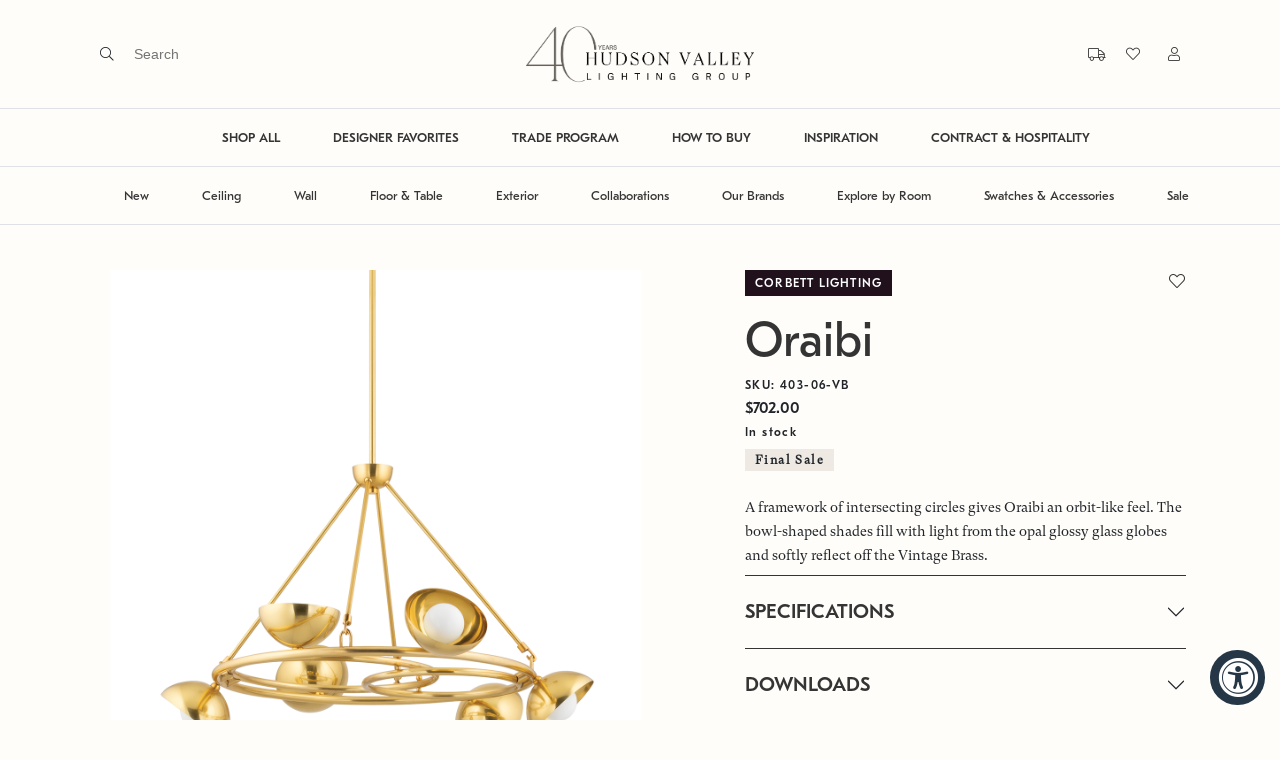

--- FILE ---
content_type: text/html; charset=utf-8
request_url: https://hvlgroup.com/Product/403-06-VB
body_size: 27614
content:



<!DOCTYPE html>

<html>
<head>
    <meta charset="utf-8" />
    <meta name="viewport" content="width=device-width, initial-scale=1" />

    <meta name="description" content="The official webpage of Hudson Valley Lighting, Troy Lighting, Corbett Lighting, and Mitzi. Beautiful decorative lighting fixtures such as chandeliers, pendants, wall sconces, flush mounts, semi flush mounts, bath and vanity lights, picture lights, and lamps that elevate any space." />
    <meta name="keywords" content="lighting, home lighting, chandelier, bath and vanity, pendant, flush mount, island light, picture light, wall sconce, sconce, lamp, table lamp, floor lamp" />
    <meta property="og:url" content="hvlgroup.com">
    <meta property="og:type" content="website">
    <meta property="og:title" content="Oraibi by Corbett Lighting">
    <meta property="og:description" content="The official webpage of Hudson Valley Lighting, Troy Lighting, Corbett Lighting, and Mitzi. Beautiful decorative lighting fixtures such as chandeliers, pendants, wall sconces, flush mounts, semi flush mounts, bath and vanity lights, picture lights, and lamps that elevate any space.">
    <meta property="og:image" content="https://cdnbf.hvlgroup.com:443/OXW4SQWH/as/p8587kv8s6pcp2rh49hhj4h/403-06-VB?auto=webp&amp;format=png&amp;width=500" />
    <meta name="twitter:card" content="summary_large_image">
    <meta name="twitter:title" content="The official webpage of Hudson Valley Lighting, Troy Lighting, Corbett Lighting, and Mitzi. Beautiful decorative lighting fixtures such as chandeliers, pendants, wall sconces, flush mounts, semi flush mounts, bath and vanity lights, picture lights, and lamps that elevate any space.">
    <meta name="twitter:description" content="The official webpage of Hudson Valley Lighting, Troy Lighting, Corbett Lighting, and Mitzi. Beautiful decorative lighting fixtures such as chandeliers, pendants, wall sconces, flush mounts, semi flush mounts, bath and vanity lights, picture lights, and lamps that elevate any space.">
    <meta name="twitter:image" content="https://cdnbf.hvlgroup.com:443/OXW4SQWH/as/p8587kv8s6pcp2rh49hhj4h/403-06-VB?auto=webp&amp;format=png&amp;width=500" />
    <meta itemprop="name" content="The official webpage of Hudson Valley Lighting, Troy Lighting, Corbett Lighting, and Mitzi. Beautiful decorative lighting fixtures such as chandeliers, pendants, wall sconces, flush mounts, semi flush mounts, bath and vanity lights, picture lights, and lamps that elevate any space.">
    <meta itemprop="description" content="The official webpage of Hudson Valley Lighting, Troy Lighting, Corbett Lighting, and Mitzi. Beautiful decorative lighting fixtures such as chandeliers, pendants, wall sconces, flush mounts, semi flush mounts, bath and vanity lights, picture lights, and lamps that elevate any space.">
    <meta itemprop="image" content="https://cdnbf.hvlgroup.com:443/OXW4SQWH/as/p8587kv8s6pcp2rh49hhj4h/403-06-VB?auto=webp&amp;format=png&amp;width=500" />

    <title>Oraibi by Corbett Lighting</title>

    <link rel="icon" type="image/png" href="/Content/img/favicon.png">
    <link rel="apple-touch-icon" href="/Content/img/favicon.png" />

    

    <link href='/Content/jquery-ui.css?v=639040927624891633' rel='stylesheet' async />
<link href='/Content/fontawesome/all.min.css?v=639040927610829253' rel='stylesheet' async />
<link href='/Content/style.css?v=639040927684891843' rel='stylesheet' async />


        <!-- Google Tag Manager -->
        <script>
            (function (w, d, s, l, i) {
                w[l] = w[l] || []; w[l].push({
                    'gtm.start':
                        new Date().getTime(), event: 'gtm.js'
                }); var f = d.getElementsByTagName(s)[0],
                    j = d.createElement(s), dl = l != 'dataLayer' ? '&l=' + l : ''; j.async = true; j.src =
                        'https://www.googletagmanager.com/gtm.js?id=' + i + dl; f.parentNode.insertBefore(j, f);
            })(window, document, 'script', 'dataLayer', 'GTM-MXHFHBMM');
        </script>
        <!-- End Google Tag Manager -->
</head>
<body>
    <!-- Google Tag Manager (noscript) -->
    <noscript>
        <iframe src="https://www.googletagmanager.com/ns.html?id=GTM-MXHFHBMM"
                height="0" width="0" style="display:none;visibility:hidden"></iframe>
    </noscript>
    <!-- End Google Tag Manager (noscript) -->
    <!-- used for ajax in AddAntiForgeryToken() -->
    <form id="__AjaxAntiForgeryForm" action="#" method="post"><input name="__RequestVerificationToken" type="hidden" value="MVAD_yYzlmFckgPnIBXllLUhbrpYSKIO-jVyN0HL1gyS7j2Ix_VG2Krdd-1yaO39fIPBP1h9pzdCm7BSozXtKlxkm6PZUcrf2wu9FIxRSMo1" /></form>

<div class="loader-wrapper" id="loaderWrapper" style="display: none;">
    <div class="site-loader hvlg">
        <div class="d-flex">
            <span class="line-one"></span>
            <span class="line-two"></span>
            <span class="line-three"></span>
            <span class="line-four"></span>
            <span class="line-five"></span>
            <span class="line-six"></span>
            <span class="line-seven"></span>
        </div>
        <i class="fad fa-lightbulb"></i>
    </div>
</div>


    <div class="primary-nav-wrapper" style="z-index: 100;">


<div class="fixed-top bg-hvlg-cream" style="transition: all 0.4s;">
    <div class="primary-nav py-1 py-lg-4 border-bottom">
        <div class="primary-nav-left ps-lg-8">
            <div class="d-none d-lg-block">
<form action="/Search/DoSearch" method="post" onsubmit="validateDoSearchForm(event)"><input name="__RequestVerificationToken" type="hidden" value="Pnx0ohn4h-ryQ-34UMcZ5K-g_eb7QMl2jyIVtdhmooMbverySwDM2gkHvr0gJWtNapyAwzatHbVZt60wspPKxNJvN8VeOwxOoRT2495VeAQ1" />                    <span class="fal fa-search pe-2" onclick="document.getElementById('searchTerm').focus(); return false;"></span>
                    <div class="ui-widget d-inline-block">
                        <input type="text" name="searchTerm" id="searchTerm" class="search-input" placeholder="Search" autocomplete="off" required />
                    </div>
</form>                
                <div class="search-menu px-8">
                    <div class="row">
                        <div class="col-lg-12 text-end">
                            <a href="#" class="search-menu-heading" onclick="closeSearch()"><span class="far fa-times"></span> CLOSE</a>
                        </div>
                    </div>
                    <div class="row">
                        <div class="col-lg-2">
                            <div class="search-menu-heading pb-3">SUGGESTIONS</div>
                            <a class="search-link" href="/Products/Category/Chandelier" id="nav-search-chandelier">Chandelier</a>
                            <a class="search-link" href="/Products/Category/Lantern" id="nav-search-lanterns">Lanterns</a>
                            <a class="search-link" href="/Products/Room/Bedroom" id="nav-search-bedroom">Bedroom</a>
                            <a class="search-link" href="/Products/Category/Table-Lamp" id="nav-search-tablelamp">Table Lamp</a>
                            <a class="search-link" href="/Products/Category/Floor-Lamp" id="nav-search-floorlamp">Floor Lamp</a>
                        </div>
                        <div class="col-lg-8">
                            <div class="row">
                                <div class="col-lg-12">
                                    <div class="search-menu-heading pb-3">POPULAR PRODUCTS</div>
                                </div>
                            </div>
                            <div class="row">
                                
                                
                                <div class="col-lg-4">
                                    <div class="product-card quickview-card d-block" id="product-card-">
                                        <div class="product-card-image position-relative border border-hvlg-beige">
                                            <a href="/Product/1718-VGL" class="d-block">
                                                <img class="lozad w-100" data-src="https://cdnbf.hvlgroup.com/OXW4SQWH/as/nkkr6mcwvtxbhkr8fst5cjnf/70a22ed4-bc34-4a51-aa47-a9f98eae229a?auto=webp&format=png&width=500" />
                                                    <div class="quickview-button mx-lg-2">
                                                        <button class="btn btn-hvlg-cream font-main right-arrow p-2 py-lg-3 px-lg-4 w-100 quickview-data" data-itemcode="1718-VGL">Quick View</button>
                                                    </div>
                                            </a>
                                        </div>
                                        <div class="product-card-info brand2 py-3 px-2 mb-5">
                                            <div class="label-2 mb-3">
                                                HUDSON VALLEY LIGHTING
                                            </div>
                                            <div class="d-md-flex justify-content-between">
                                                <div class="mb-0">
                                                    <h5 class="text-capitalize mb-0 p2 font-main">
                                                        woodlawn pendant
                                                    </h5>
                                                </div>
                                            </div>
                                        </div>
                                    </div>
                                </div>
                                <div class="col-lg-4">
                                    <div class="product-card quickview-card d-block" id="product-card-">
                                        <div class="product-card-image position-relative border border-hvlg-beige">
                                            <a href="/Product/B7031-PBR" class="d-block">
                                                <img class="lozad w-100" data-src="https://cdnbf.hvlgroup.com/OXW4SQWH/as/s8thp68mxc5vhh8b7wnswgk4/6011d698-16f1-4658-b35f-df853b174803?auto=webp&format=png&width=500" />
                                                    <div class="quickview-button mx-lg-2">
                                                        <button class="btn btn-hvlg-cream font-main right-arrow p-2 py-lg-3 px-lg-4 w-100 quickview-data" data-itemcode="B7031-PBR">Quick View</button>
                                                    </div>
                                            </a>
                                        </div>
                                        <div class="product-card-info brand4 py-3 px-2 mb-5">
                                            <div class="label-2 mb-3">
                                                TROY LIGHTING
                                            </div>
                                            <div class="d-md-flex justify-content-between">
                                                <div class="mb-0">
                                                    <h5 class="text-capitalize mb-0 p2 font-main">
                                                        atwater wall sconce
                                                    </h5>
                                                </div>
                                            </div>
                                        </div>
                                    </div>
                                </div>
                                <div class="col-lg-4">
                                    <div class="product-card quickview-card d-block" id="product-card-">
                                        <div class="product-card-image position-relative border border-hvlg-beige">
                                            <a href="/Product/330-24-GL" class="d-block">
                                                <img class="lozad w-100" data-src="https://cdnbf.hvlgroup.com/OXW4SQWH/as/qbkqpm6vsb6bfnh775pjbx59/df7428ea-826d-4c43-abff-d90c0b08dacd?auto=webp&format=png&width=500" />
                                                    <div class="quickview-button mx-lg-2">
                                                        <button class="btn btn-hvlg-cream font-main right-arrow p-2 py-lg-3 px-lg-4 w-100 quickview-data" data-itemcode="330-24-GL">Quick View</button>
                                                    </div>
                                            </a>
                                        </div>
                                        <div class="product-card-info brand1 py-3 px-2 mb-5">
                                            <div class="label-2 mb-3">
                                                CORBETT LIGHTING
                                            </div>
                                            <div class="d-md-flex justify-content-between">
                                                <div class="mb-0">
                                                    <h5 class="text-capitalize mb-0 p2 font-main">
                                                        peony pendant
                                                    </h5>
                                                </div>
                                            </div>
                                        </div>
                                    </div>
                                </div>
                            </div>
                        </div>
                    </div>
                </div>
            </div>
            <div class="d-block d-lg-none">
                <button class="btn btn-link px-3 mobile-menu-button" type="button" data-bs-toggle="offcanvas" data-bs-target="#mobilePrimaryOffcanvas">
                    <span></span>
                    <span></span>
                    <span></span>
                </button>
            </div>
        </div>
        <div class="primary-nav-middle">
            <a href="/" alt="Hudson Valley Lighting Group">
                <img src="https://cdnbf.hvlgroup.com/OXW4SQWH/as/x7295zswz39fmn4pm29xvx8/40-Years-HVLG_LOGO-FINAL-BLK?auto=webp&amp;format=png" class="logo" style="max-height: 60px;" />
            </a>
        </div>
        <div class="primary-nav-right pe-lg-8">
            <div class="d-none d-lg-inline-block">


    <div class="d-block d-lg-inline-block mb-2 mb-lg-0" title="Tracking">
        <a href="#" data-bs-toggle="modal" data-bs-target="#modalViewOrder">
            <span class="fal fa-truck ps-2 ms-2"></span>
            <div class="d-inline-block d-lg-none p2 font-main ms-2">
                Track Order
            </div>
        </a>
    </div>

                </div>
            <div class="d-none d-lg-inline-block">


<div class="d-block d-lg-inline-block mb-2 mb-lg-0" title="Favorites">
    <a href="/Products/Favorites" class="favorites-heart">
        <i class="fal fa-heart ps-2 ms-2"></i>
        <div class="d-inline-block d-lg-none p2 font-main ms-2">
            Favorites
        </div>
    </a>
</div>
            </div>
            <div class="d-none d-lg-inline-block">
<a href="/Auth/Login?returnUrl=%2FProduct%2F403-06-VB" title="My Account"><span class="fal fa-user ps-2 ms-3"></span></a>
            </div>
        </div>
    </div>

    <div class="d-none d-lg-block">
        <div class="primary-nav-linkbar border-bottom text-center">


<ul class="primary-nav-linklist ">
    <li class="primary-nav-linklist-item ">
        <a class="primary-nav-link fw-bold" href="/Products" id="nav-shopall">SHOP ALL</a>
    </li>
    <li class="primary-nav-linklist-item ">
        <a class="primary-nav-link fw-bold" href="/Products/Feature/DesignerPicks" id="nav-designerfavorites">DESIGNER FAVORITES</a>
    </li>
    <li class="primary-nav-linklist-item ">
        <a class="primary-nav-link fw-bold" href="/TradeProgram" id="nav-tradeprogram">TRADE PROGRAM</a>
    </li>
    <li class="primary-nav-linklist-item ">
        <a class="primary-nav-link fw-bold" href="/HowToBuy" id="nav-howtobuy">HOW TO BUY</a>
    </li>
    <li class="primary-nav-linklist-item ">
        <a class="primary-nav-link fw-bold" href="/Blog" id="nav-inspiration">INSPIRATION</a>
    </li>
    <li class="primary-nav-linklist-item ">
        <a class="primary-nav-link fw-bold" href="/Contract" id="nav-contract">CONTRACT &amp; HOSPITALITY</a>
    </li>
    
</ul>

        </div>
    </div>

    <div class="d-none d-lg-block">
        <div class="primary-nav-linkbar border-bottom text-center">
            <ul class="primary-nav-linklist">
                <li class="primary-nav-linklist-item">
                    <a href="#" class="primary-nav-link" id="nav-new">New</a>
                    <div class="primary-nav-dropdown-menu border-top border-bottom shadow-sm bg-hvlg-beige py-0">
                        <div class="container-fluid px-5 mb-3">


<div class="row">
    <div class="col-12 col-lg-2 mt-lg-5">
        <div class="accordion">
            <div class="accordion-item border-0 bg-transparent">
                <h2 class="accordion-header">
                    <button class="bg-transparent accordion-button shadow-none px-0 p-lg-0 dropdown-list-heading p1 font-main fw-bolder text-hvlg-darkgray " type="button" data-bs-toggle="" data-bs-target="#newArrivalsCollapse">
                        NEW ARRIVALS
                    </button>
                </h2>
                <div id="newArrivalsCollapse" class="accordion-collapse collapse show">
                    <div class="accordion-body p-lg-0">
                        <a class="dropdown-list-link p3 font-main d-block mb-3 m-lg-0" href="/Products/Feature/All?sub=New" id="nav-new-new-all">ALL NEW ARRIVALS</a>
                        <a class="dropdown-list-link p3 font-main d-block mb-3 m-lg-0" href="/Products/Application/Ceiling?sub=New" id="nav-new-new-ceiling">CEILING</a>
                        <a class="dropdown-list-link p3 font-main d-block mb-3 m-lg-0" href="/Products/Application/Wall?sub=New" id="nav-new-new-wall">WALL</a>
                        <a class="dropdown-list-link p3 font-main d-block mb-3 m-lg-0" href="/Products/Category/Floor-Lamp?sub=New" id="nav-new-new-floor">FLOOR</a>
                        <a class="dropdown-list-link p3 font-main d-block mb-3 m-lg-0" href="/Products/Category/Table-Lamp?sub=New" id="nav-new-new-table">TABLE</a>
                        <a class="dropdown-list-link p3 font-main d-block mb-3 m-lg-0" href="/Products/Category/Exterior?sub=New" id="nav-new-new-exterior">EXTERIOR</a>
                        <a class="dropdown-list-link p3 font-main d-block mb-3 m-lg-0" href="/Products/Brand/Sonneman" id="nav-new-new-sonneman">EXPLORE SONNEMAN</a>
                    </div>
                </div>
            </div>
        </div>
    </div>
    <div class="col-12 col-lg-4 mt-lg-5">
        <div class="accordion">
            <div class="accordion-item border-0 bg-transparent">
                <h2 class="accordion-header">
                    <button class="bg-transparent accordion-button shadow-none px-0 p-lg-0 dropdown-list-heading p1 font-main fw-bolder text-hvlg-darkgray " type="button" data-bs-toggle="" data-bs-target="#curatedCollectionCollapse">
                        CURATED COLLECTIONS
                    </button>
                </h2>
                <div id="curatedCollectionCollapse" class="accordion-collapse collapse show">
                    <div class="accordion-body p-lg-0">
                        <div class="row">
                            <div class="col-12 col-lg-6">
                                <a class="dropdown-list-link p3 font-main d-block mb-3 m-lg-0" href="/Products/Feature/IntegratedLED" id="nav-new-curated-integratedled">INTEGRATED LED</a>
                                <a class="dropdown-list-link p3 font-main d-block mb-3 m-lg-0" href="/Products/Feature/DecorativeDownlights" id="nav-new-curated-decorativedownlights">DECORATIVE DOWNLIGHTS</a>
                                <a class="dropdown-list-link p3 font-main d-block mb-3 m-lg-0" href="/Launch/NozNozawa" id="nav-new-curated-nozawalaunch">NOZ NOZAWA X CORBETT</a>
                                <a class="dropdown-list-link p3 font-main d-block mb-3 m-lg-0" href="/Launch/innovation" id="nav-new-curated-innovation">HVLG INNOVATION</a>
                                <a class="dropdown-list-link p3 font-main d-block mb-3 m-lg-0" href="/Launch/Moniomi" id="nav-new-curated-moniomi">MONIOMI x CORBETT</a>
                                <a class="dropdown-list-link p3 font-main d-block mb-3 m-lg-0" href="/Launch/LaurenLiess" id="nav-new-curated-lauren-liess">LAUREN LIESS x TROY</a>
                            </div>
                            <div class="col-12 col-lg-6">
                                <a class="dropdown-list-link p3 font-main d-block mb-3 m-lg-0" href="/Launch/CortneyBishop" id="nav-new-curated-bishop">CORTNEY BISHOP X HUDSON</a>
                                <a class="dropdown-list-link p3 font-main d-block mb-3 m-lg-0" href="/Launch/ChandlerMcLellan" id="nav-new-curated-mclellan">CHANDLER MCLELLAN X TROY</a>
                                <a class="dropdown-list-link p3 font-main d-block mb-3 m-lg-0" href="/Launch/MandyCheng" id="nav-new-curated-cheng">MANDY CHENG X MITZI</a>
                                <a class="dropdown-list-link p3 font-main d-block mb-3 m-lg-0" href="/Launch/MarkDSikes" id="nav-new-curated-sike">MARK D. SIKES X HUDSON</a>
                                <a class="dropdown-list-link p3 font-main d-block mb-3 m-lg-0" href="/Launch/AugustaHoffman" id="nav-new-curated-augusta-hoffman">AUGUSTA HOFFMAN x HUDSON</a>
                            </div>
                        </div>
                    </div>
                </div>
            </div>
        </div>
    </div>
    <div class="col-12 col-lg-6">
        <img data-src="https://cdnbf.hvlgroup.com/OXW4SQWH/at/spmmwk8ff3pcs3rnvbz9qxq/CB_Header_1.png?auto=webp&format=png" class="lozad w-100" />
    </div>
</div>


                        </div>
                    </div>
                </li>
                <li class="primary-nav-linklist-item">
                    <a href="#" class="primary-nav-link" id="nav-ceiling">Ceiling</a>
                    <div class="primary-nav-dropdown-menu border-top border-bottom shadow-sm bg-hvlg-beige py-0">
                        <div class="container-fluid px-5 mb-3">
<div class="row">
    <div class="col-12 col-lg-2">
        <div class="d-none d-lg-block dropdown-list-heading p1 font-main fw-bolder mb-3 mb-lg-2" id="nav-ceiling-space">&nbsp;</div>
        <a class="dropdown-list-link p3 font-main d-block mb-3 ms-4 m-lg-0" href="/Products/Category/Chandelier" id="nav-category-ceiling-chandelier">CHANDELIER</a>
        <a class="dropdown-list-link p3 font-main d-block mb-3 ms-4 m-lg-0" href="/Products/Category/Flush-Mount" id="nav-category-ceiling-flushmount">FLUSH MOUNT</a>
        <a class="dropdown-list-link p3 font-main d-block mb-3 ms-4 m-lg-0" href="/Products/Category/Pendant" id="nav-category-ceiling-pendant">PENDANT</a>
        <a class="dropdown-list-link p3 font-main d-block mb-3 ms-4 m-lg-0" href="/Products/Category/Linear" id="nav-category-ceiling-linear">LINEAR</a>
        <a class="dropdown-list-link p3 font-main d-block mb-3 ms-4 m-lg-0" href="/Products/Category/Recessed" id="nav-category-ceiling-downlight">RECESSED</a>
        <a class="dropdown-list-link p3 font-main d-block ms-4 mb-3 m-lg-0" href="/Products/Feature/DecorativeDownlights" id="nav-category-ceiling-decorativedownlights">DECORATIVE DOWNLIGHTS</a>
        <a class="dropdown-list-link p3 font-main d-block mb-3 ms-4 m-lg-0" href="/Products/Application/Ceiling" id="nav-category-ceiling-all">ALL CEILING</a>
    </div> 
    <div class="col-12 col-lg-5 mb-3 mb-lg-0">
        <img data-src="https://cdnbf.hvlgroup.com/OXW4SQWH/as/kf837w2fxcrs4pqjtrmg637/Ceiling_L?auto=webp&format=png" class="lozad w-100" />
    </div>
    <div class="col-12 col-lg-5">
        <img data-src="https://cdnbf.hvlgroup.com/OXW4SQWH/as/7j746zkjf8s93pkgq3j69bbq/Ceiling_R?auto=webp&format=png" class="lozad w-100" />
    </div>
</div>


                        </div>
                    </div>
                </li>
                <li class="primary-nav-linklist-item">
                    <a href="#" class="primary-nav-link" id="nav-wall">Wall</a>
                    <div class="primary-nav-dropdown-menu border-top border-bottom shadow-sm bg-hvlg-beige py-0">
                        <div class="container-fluid px-5 mb-3">
<div class="row">
    <div class="col-12 col-lg-2">
        <div class="d-none d-lg-block dropdown-list-heading p1 font-main fw-bolder mb-3 mb-lg-2" id="nav-wall-space">&nbsp;</div>
        <a class="dropdown-list-link p3 font-main d-block mb-3 ms-4 m-lg-0" href="/Products/Category/Wall-Sconce" id="nav-category-wall-wallsconce">WALL SCONCE</a>
        <a class="dropdown-list-link p3 font-main d-block mb-3 ms-4 m-lg-0" href="/Products/Category/Bath-and-Vanity" id="nav-category-wall-bathandvanity">BATH &amp; VANITY</a>
        <a class="dropdown-list-link p3 font-main d-block mb-3 ms-4 m-lg-0" href="/Products/Category/Picture-Light" id="nav-category-wall-picturelight">PICTURE LIGHT</a>
        <a class="dropdown-list-link p3 font-main d-block mb-3 ms-4 m-lg-0" href="/Products/Category/Plug-In-Sconce" id="nav-category-wall-pluginsconce">PORTABLE SCONCE</a>
        <a class="dropdown-list-link p3 font-main d-block mb-3 ms-4 m-lg-0" href="/Products/Application/Wall" id="nav-category-wall-all">ALL WALL</a>
    </div>
    <div class="col-12 col-lg-5 mb-3 mb-lg-0">
        <img data-src="https://cdnbf.hvlgroup.com/OXW4SQWH/as/kw3ggbxfzkgjpstwsxrjjsk/Wall_L?auto=webp&format=png" class="lozad w-100" />
    </div>
    <div class="col-12 col-lg-5">
        <img data-src="https://cdnbf.hvlgroup.com/OXW4SQWH/as/4fcsfbbc7gjtgcs68bj/Wall_R?auto=webp&format=png" class="lozad w-100" />
    </div>
</div>


                        </div>
                    </div>
                </li>
                <li class="primary-nav-linklist-item">
                    <a href="#" class="primary-nav-link" id="nav-floorandtable">Floor & Table</a>
                    <div class="primary-nav-dropdown-menu border-top border-bottom shadow-sm bg-hvlg-beige py-0">
                        <div class="container-fluid px-5 mb-3">
<div class="row">
    <div class="col-12 col-lg-2">
        <div class="d-none d-lg-block dropdown-list-heading p1 font-main fw-bolder mb-3 mb-lg-2" id="nav-tablefloor-space">&nbsp;</div>
        <a class="dropdown-list-link p3 font-main d-block mb-3 ms-4 m-lg-0" href="/Products/Category/Floor-Lamp" id="nav-category-tablefloor-floor">FLOOR LAMP</a>
        <a class="dropdown-list-link p3 font-main d-block mb-3 ms-4 m-lg-0" href="/Products/Category/Table-Lamp" id="nav-category-tablefloor-table">TABLE LAMP</a>
        <a class="dropdown-list-link p3 font-main d-block mb-3 ms-4 m-lg-0" href="/Products/Category/Rechargeable-Lamp" id="nav-category-tablefloor-rechargeable">RECHARGEABLE LAMP</a>
        <a class="dropdown-list-link p3 font-main d-block mb-3 ms-4 m-lg-0" href="/Products/Application/Table-and-Floor" id="nav-category-tablefloor-all">ALL TABLE &amp; FLOOR</a>
    </div>
    <div class="col-12 col-lg-5 mb-3 mb-lg-0">
        <img data-src="https://cdnbf.hvlgroup.com/OXW4SQWH/as/4ncswc6s9cv3nxjmwmrc5wfn/6?auto=webp&format=png" class="lozad w-100" />
    </div>
    <div class="col-12 col-lg-5">
        <img data-src="https://cdnbf.hvlgroup.com/OXW4SQWH/as/76xprgrj3m9mbt4fmz8q3fq8/Table__Floor_L?auto=webp&format=png" class="lozad w-100" />
    </div>
</div>


                        </div>
                    </div>
                </li>
                <li class="primary-nav-linklist-item">
                    <a href="#" class="primary-nav-link" id="nav-exterior">Exterior</a>
                    <div class="primary-nav-dropdown-menu border-top border-bottom shadow-sm bg-hvlg-beige py-0">
                        <div class="container-fluid px-5 mb-3">
<div class="row">
    <div class="col-12 col-lg-2">
        <div class="d-none d-lg-block dropdown-list-heading p1 font-main fw-bolder mb-3 mb-lg-2" id="nav-exterior-space">&nbsp;</div>
        <a class="dropdown-list-link p3 font-main d-block mb-3 ms-4 m-lg-0" href="/Products/Category/Flush-Mount?sub=Exterior" id="nav-category-exterior-flushmount">FLUSH MOUNT</a>
        <a class="dropdown-list-link p3 font-main d-block mb-3 ms-4 m-lg-0" href="/Products/Category/Hanging?sub=Exterior" id="nav-category-exterior-hanging">HANGING</a>
        <a class="dropdown-list-link p3 font-main d-block mb-3 ms-4 m-lg-0" href="/Products/Category/Rechargeable-Lantern?sub=Exterior" id="nav-category-lantern-rechargeable">RECHARGEABLE LAMP</a>
        <a class="dropdown-list-link p3 font-main d-block mb-3 ms-4 m-lg-0" href="/Products/Category/Post?sub=Exterior" id="nav-category-exterior-post">POST &amp; BOLLARD</a>
        <a class="dropdown-list-link p3 font-main d-block mb-3 ms-4 m-lg-0" href="/Products/Category/Wall-Sconce?sub=Exterior" id="nav-category-exterior-wallsconce">WALL SCONCE</a>
        <a class="dropdown-list-link p3 font-main d-block mb-3 ms-4 m-lg-0" href="/Products/Feature/TroyElements" id="nav-category-exterior-troyelements">TROY ELEMENTS EPM</a>
        <a class="dropdown-list-link p3 font-main d-block mb-3 ms-4 m-lg-0" href="/Products/Brand/EssentialsByRLM" id="nav-category-exterior-essentialsrlm">RLM</a>
        <a class="dropdown-list-link p3 font-main d-block mb-3 ms-4 m-lg-0" href="/Products/Category/Exterior" id="nav-category-exterior-all">ALL EXTERIOR</a>
    </div>
    <div class="col-12 col-lg-5 mb-3 mb-lg-0">
        <img data-src="https://cdnbf.hvlgroup.com/OXW4SQWH/as/588qsw66gjtfmjg5hps64w6/Exterior_L?auto=webp&format=png" class="lozad w-100" />
    </div>
    <div class="col-12 col-lg-5">
        <img data-src="https://cdnbf.hvlgroup.com/OXW4SQWH/as/4kwj9xwrs9j28wq5t93ptfz/Exterior_R?auto=webp&format=png" class="lozad w-100" />
    </div>
</div>



                        </div>
                    </div>
                </li>
                <li class="primary-nav-linklist-item">
                    <a href="#" class="primary-nav-link" id="nav-collaborations">Collaborations</a>
                    <div class="primary-nav-dropdown-menu border-top border-bottom shadow-sm bg-hvlg-beige py-0">
                        <div class="container-fluid px-5 mb-3">


<div class="row position-relative">
    <div class="col-12 col-lg-2 mt-lg-5">
        <div class="accordion">
            <div class="accordion-item border-0 bg-transparent">
                <h2 class="accordion-header">
                    <button class="bg-transparent accordion-button shadow-none px-0 p-lg-0 dropdown-list-heading p1 font-main fw-bolder text-hvlg-darkgray " type="button" data-bs-toggle="" data-bs-target="#hvlDesignersCollapse">
                        Hudson Valley Lighting
                    </button>
                </h2>
                <div id="hvlDesignersCollapse" class="accordion-collapse collapse show">
                    <div class="accordion-body p-lg-0">
                        <a class="dropdown-list-link p3 font-main d-block mb-3 m-lg-0" href="/Products/Designer/SIKESXHVL" id="nav-collaborations-hvl-sikes">MARK D. SIKES</a>
                        <a class="dropdown-list-link p3 font-main d-block mb-3 m-lg-0" href="/Products/Designer/BKOXHVL" id="nav-collaborations-hvl-bko">BECKI OWENS</a>
                        <a class="dropdown-list-link p3 font-main d-block mb-3 m-lg-0" href="/Products/Designer/BEHUN" id="nav-collaborations-hvl-behun">KELLY BEHUN</a>
                        <a class="dropdown-list-link p3 font-main d-block mb-3 m-lg-0" href="/Products/Designer/PEMBROOKE" id="nav-collaborations-hvl-pembrooke">PEMBROOKE &amp; IVES</a>
                        <a class="dropdown-list-link p3 font-main d-block mb-3 m-lg-0" href="/Products/Designer/CORTNEY-BISHOP" id="nav-collaborations-hvl-bishop">CORTNEY BISHOP</a>
                        <a class="dropdown-list-link p3 font-main d-block mb-3 m-lg-0" href="/Products/Designer/AH" id="nav-collaborations-hvl-hoffman">AUGUSTA HOFFMAN</a>
                    </div>
                </div>
            </div>
        </div>
    </div>
    <div class="col-12 col-lg-2 mt-lg-5">
        <div class="accordion">
            <div class="accordion-item border-0 bg-transparent">
                <h2 class="accordion-header">
                    <button class="bg-transparent accordion-button shadow-none px-0 p-lg-0 dropdown-list-heading p1 font-main fw-bolder text-hvlg-darkgray " type="button" data-bs-toggle="" data-bs-target="#troyDesignersCollapse">
                        Troy Lighting
                    </button>
                </h2>
                <div id="troyDesignersCollapse" class="accordion-collapse collapse show">
                    <div class="accordion-body p-lg-0">
                        <a class="dropdown-list-link p3 font-main d-block mb-3 m-lg-0" href="/Products/Designer/SIKESXTROY" id="nav-collaborations-troy-sikes">MARK D. SIKES</a>
                        <a class="dropdown-list-link p3 font-main d-block mb-3 m-lg-0" href="/Products/Designer/BKOXTROY" id="nav-collaborations-troy-bko">BECKI OWENS</a>
                        <a class="dropdown-list-link p3 font-main d-block mb-3 m-lg-0" href="/Products/Designer/KING" id="nav-collaborations-troy-king">COLIN KING</a>
                        <a class="dropdown-list-link p3 font-main d-block mb-3 m-lg-0" href="/Products/Designer/LIESS" id="nav-collaborations-troy-liess">LAUREN LIESS</a>
                        <a class="dropdown-list-link p3 font-main d-block mb-3 m-lg-0" href="/Products/Designer/LoftandThought" id="nav-collaborations-troy-loftthought">LOFT &amp; THOUGHT</a>
                        <a class="dropdown-list-link p3 font-main d-block mb-3 m-lg-0" href="/Products/Designer/McLellan" id="nav-collaborations-troy-McLellan">CHANDLER MCLELLAN</a>
                    </div>
                </div>
            </div>
        </div>
    </div>
    <div class="col-12 col-lg-2 mt-lg-5">
        <div class="accordion">
            <div class="accordion-item border-0 bg-transparent">
                <h2 class="accordion-header">
                    <button class="bg-transparent accordion-button shadow-none px-0 p-lg-0 dropdown-list-heading p1 font-main fw-bolder text-hvlg-darkgray " type="button" data-bs-toggle="" data-bs-target="#corbettDesignersCollapse">
                        Corbett Lighting
                    </button>
                </h2>
                <div id="corbettDesignersCollapse" class="accordion-collapse collapse show">
                    <div class="accordion-body p-lg-0">
                        <a class="dropdown-list-link p3 font-main d-block mb-3 m-lg-0" href="/Products/Designer/BULLARD" id="nav-collaborations-corbett-bullard">MARTYN LAWRENCE BULLARD</a>
                        <a class="dropdown-list-link p3 font-main d-block mb-3 m-lg-0" href="/Products/Designer/NOZAWA" id="nav-collaborations-corbett-nozawa">NOZ NOZAWA</a>
                        <a class="dropdown-list-link p3 font-main d-block mb-3 m-lg-0" href="/Products/Designer/MONIOMI" id="nav-collaborations-corbett-moniomi">MONIOMI</a>
                    </div>
                </div>
            </div>
        </div>
    </div>
    <div class="col-12 col-lg-2 mt-lg-5">
        <div class="accordion">
            <div class="accordion-item border-0 bg-transparent">
                <h2 class="accordion-header">
                    <button class="bg-transparent accordion-button shadow-none px-0 p-lg-0 dropdown-list-heading p1 font-main fw-bolder text-hvlg-darkgray " type="button" data-bs-toggle="" data-bs-target="#mitziDesignersCollapse">
                        Mitzi Tastemakers
                    </button>
                </h2>
                <div id="mitziDesignersCollapse" class="accordion-collapse collapse show">
                    <div class="accordion-body p-lg-0">
                        <a class="dropdown-list-link p3 font-main d-block mb-3 m-lg-0" href="/Products/Designer/DABITO" id="nav-collaborations-mitzi-dabito">DABITO</a>
                        <a class="dropdown-list-link p3 font-main d-block mb-3 m-lg-0" href="/Products/Designer/ROTH" id="nav-collaborations-mitzi-roth">TALI ROTH</a>
                        <a class="dropdown-list-link p3 font-main d-block mb-3 m-lg-0" href="/Products/Designer/PARKER" id="nav-collaborations-mitzi-parker">ENY LEE PARKER</a>
                        <a class="dropdown-list-link p3 font-main d-block mb-3 m-lg-0" href="/Products/Designer/MOLTEN" id="nav-collaborations-mitzi-molten">MEGAN MOLTEN</a>
                        <a class="dropdown-list-link p3 font-main d-block mb-3 m-lg-0" href="/Products/Designer/ZIO" id="nav-collaborations-mitzi-zio">ZIO AND SONS</a>
                        <a class="dropdown-list-link p3 font-main d-block mb-3 m-lg-0" href="/Products/Designer/OKIN" id="nav-collaborations-mitzi-okin">ARIEL OKIN</a>
                        <a class="dropdown-list-link p3 font-main d-block mb-3 m-lg-0" href="/Products/Designer/HomeEc" id="nav-collaborations-mitzi-homeec">HOME EC.</a>
                        <a class="dropdown-list-link p3 font-main d-block mb-3 m-lg-0" href="/Products/Designer/THELIFESTYLEDCO" id="nav-collaborations-mitzi-thelifestyledco">THELIFESTYLEDCO&#174;</a>
                        <a class="dropdown-list-link p3 font-main d-block mb-3 m-lg-0" href="/Products/Designer/FELDMAN" id="nav-collaborations-mitzi-feldman">ZOE FELDMAN</a>
                        <a class="dropdown-list-link p3 font-main d-block mb-3 m-lg-0" href="/Products/Designer/CHENG" id="nav-collaborations-mitzi-cheng">MANDY CHENG</a>
                    </div>
                </div>
            </div>
        </div>
    </div>
    <div class="position-lg-absolute start-0 bottom-0 mt-4 mt-lg-0" style="width: fit-content;">
        <a class="dropdown-list-link p3 font-main d-table mb-3 m-lg-0" href="/Designers" id="nav-collaborations-all">Explore All Designers</a>
        <a class="dropdown-list-link p3 font-main d-table mb-3 m-lg-0" href="/Designer-to-Designer" id="nav-collaborations-designer-to-designer">Explore Our Designer-to-Designer Video Series</a>
    </div>
    <div class="col-12 col-lg-4">
        <img data-src="https://cdnbf.hvlgroup.com/OXW4SQWH/as/9qz34826rppj5s9664hkz/Collaborations?auto=webp&format=png" class="lozad w-100" />
    </div>
</div>


    


                        </div>
                    </div>
                </li>
                <li class="primary-nav-linklist-item">
                    <a href="#" class="primary-nav-link" id="nav-brands">Our Brands</a>
                    <div class="primary-nav-dropdown-menu border-top border-bottom shadow-sm bg-hvlg-beige py-0">
                        <div class="container-fluid px-5 mb-3">
<div class="row">
    <div class="col-6 col-lg mb-2 mb-lg-0">
        <a href="/Launch/HudsonValleyLighting" class="d-block" id="nav-brand-hvl">
            <div class="mb-2">
                <img data-src="https://cdnbf.hvlgroup.com/OXW4SQWH/as/f49899cjqhwsvg6kvfvvsk8/Brands_Nav?auto=webp&format=png" class="lozad w-100" />
            </div>
            <div class="p3 font-main">
                Hudson Valley Lighting
            </div>
        </a>
    </div>
    <div class="col-6 col-lg mb-2 mb-lg-0">
        <a href="/Launch/TroyLighting" class="d-block" id="nav-brand-troy">
            <div class="mb-2">
                <img data-src="https://cdnbf.hvlgroup.com/OXW4SQWH/as/nwhcqmk7psjjqt5m7q9935/17?auto=webp&format=png" class="lozad w-100" />
            </div>
            <div class="p3 font-main">
                Troy Lighting
            </div>
        </a>
    </div>
    <div class="col-6 col-lg mb-2 mb-lg-0">
        <a href="/Launch/CorbettLighting" class="d-block" id="nav-brand-corbett">
            <div class="mb-2">
                <img data-src="https://cdnbf.hvlgroup.com/OXW4SQWH/as/6nfntccr573n5r67jrxm5wv6/15?auto=webp&format=png" class="lozad w-100" />
            </div>
            <div class="p3 font-main">
                Corbett Lighting
            </div>
        </a>
    </div>
    <div class="col-6 col-lg mb-2 mb-lg-0">
        <a href="/Launch/Mitzi" class="d-block" id="nav-brand-mitzi">
            <div class="mb-2">
                <img data-src="https://cdnbf.hvlgroup.com/OXW4SQWH/as/n3qpvvztr6234mkgxwvn2c/18?auto=webp&format=png" class="lozad w-100" />
            </div>
            <div class="p3 font-main">
                Mitzi
            </div>
        </a>
    </div>
    <div class="col-6 col-lg mb-2 mb-lg-0">
        <a href="/Launch/CSL" class="d-block" id="nav-brand-csl">
            <div class="mb-2">
                <img data-src="https://cdnbf.hvlgroup.com/OXW4SQWH/as/czmwbsw38nhpb2t38cvch8z/Brands_Nav?auto=webp&format=png" class="lozad w-100" />
            </div>
            <div class="p3 font-main">
                CSL
            </div>
        </a>
    </div>
    <div class="col-6 col-lg mb-2 mb-lg-0">
        <a href="/Launch/Sonneman" class="d-block" id="nav-brand-sonneman">
            <div class="mb-2">
                <img data-src="https://cdnbf.hvlgroup.com/OXW4SQWH/as/ssk876kc963tnppr9kbn6f/Brands_Nav?auto=webp&format=png" class="lozad w-100" />
            </div>
            <div class="p3 font-main">
                SONNEMAN
            </div>
        </a>
    </div>
</div>

                        </div>
                    </div>
                </li>
                <li class="primary-nav-linklist-item">
                    <a href="#" class="primary-nav-link" id="nav-room">Explore by Room</a>
                    <div class="primary-nav-dropdown-menu border-top border-bottom shadow-sm bg-hvlg-beige py-0">
                        <div class="container-fluid px-5 mb-3">
<div class="row">
    <div class="col-12 col-lg-2">
        <div class="d-none d-lg-block dropdown-list-heading p1 font-main fw-bolder mb-3 mb-lg-2" id="nav-room-space">&nbsp;</div>
        <a class="dropdown-list-link p3 font-main d-block mb-3 ms-4 m-lg-0" href="/Products/Room/Bedroom" id="nav-room-bedroom">BEDROOM</a>
        <a class="dropdown-list-link p3 font-main d-block mb-3 ms-4 m-lg-0" href="/Products/Room/Bathroom" id="nav-room-batroom">BATHROOM</a>
        <a class="dropdown-list-link p3 font-main d-block mb-3 ms-4 m-lg-0" href="/Products/Room/Dining" id="nav-room-dining">DINING ROOM</a>
        <a class="dropdown-list-link p3 font-main d-block mb-3 ms-4 m-lg-0" href="/Products/Room/Entrance" id="nav-room-entrance">ENTRANCE</a>
        <a class="dropdown-list-link p3 font-main d-block mb-3 ms-4 m-lg-0" href="/Products/Room/Hallway" id="nav-room-hallway">HALLWAY</a>
    </div>
    <div class="col-12 col-lg-2">
        <div class="d-none d-lg-block dropdown-list-heading p1 font-main fw-bolder mb-3 mb-lg-2" id="nav-room-space">&nbsp;</div>
        <a class="dropdown-list-link p3 font-main d-block mb-3 ms-4 m-lg-0" href="/Products/Room/Kitchen" id="nav-room-kitchen">KITCHEN</a>
        <a class="dropdown-list-link p3 font-main d-block mb-3 ms-4 m-lg-0" href="/Products/Room/Living-Room" id="nav-room-livingroom">LIVING ROOM</a>
        <a class="dropdown-list-link p3 font-main d-block mb-3 ms-4 m-lg-0" href="/Products/Category/Exterior" id="nav-room-exterior">EXTERIOR</a>
        <a class="dropdown-list-link p3 font-main d-block mb-3 ms-4 m-lg-0" href="/Products/Room/Office" id="nav-room-office">OFFICE</a>
    </div>
    <div class="col-12 col-lg-4 mb-3 mb-lg-0">
        <img data-src="https://cdnbf.hvlgroup.com/OXW4SQWH/as/2hj4ss5x4m6wk75s26g8kvp/1?auto=webp&format=png" class="lozad w-100" />
    </div>
    <div class="col-12 col-lg-4">
        <img data-src="https://cdnbf.hvlgroup.com/OXW4SQWH/as/kshmmtjfnqkj83bmhfn43kf/2?auto=webp&format=png" class="lozad w-100" />
    </div>
</div>

                        </div>
                    </div>
                </li>
                <li class="primary-nav-linklist-item">
                    <a href="#" class="primary-nav-link" id="nav-bulbsaccessories">Swatches & Accessories</a>
                    <div class="primary-nav-dropdown-menu border-top border-bottom shadow-sm bg-hvlg-beige py-0">
                        <div class="container-fluid px-5 mb-3">
<div class="row">
    <div class="col-12 col-lg-2">
        <div class="d-none d-lg-block dropdown-list-heading p1 font-main fw-bolder mb-3 mb-lg-2" id="nav-bulbsaccessories-space">&nbsp;</div>
        <a class="dropdown-list-link p3 font-main d-block mb-3 ms-4 m-lg-0" href="/Products/Category/Accessory-Bezel" id="nav-bulbaccessory-bezels">BEZELS</a>
        <a class="dropdown-list-link p3 font-main d-block mb-3 ms-4 m-lg-0" href="/Products/Category/Bulb" id="nav-bulbaccessory-bulbs">BULBS</a>
        <a class="dropdown-list-link p3 font-main d-block mb-3 ms-4 m-lg-0" href="/Products/Category/Recessed" id="nav-bulbaccessory-trims">TRIMS</a>
        <a class="dropdown-list-link p3 font-main d-block mb-3 ms-4 m-lg-0" href="/Products/Category/Swatch" id="nav-bulbaccessory-swatches">SWATCHES</a>
        <a class="dropdown-list-link p3 font-main d-block mb-3 ms-4 m-lg-0" href="/Products/Category/Catalog" id="nav-bulbaccessory-catalogs">CATALOGS</a>
    </div>
    <div class="col-12 col-lg-5 mb-3 mb-lg-0">
        <img data-src="https://cdnbf.hvlgroup.com/OXW4SQWH/as/7nrnh49m54mkrk4gjnwgxth/Left?auto=webp&format=png" class="lozad w-100" />
    </div>
    <div class="col-12 col-lg-5">
        <img data-src="https://cdnbf.hvlgroup.com/OXW4SQWH/as/j4r32kt4tq5tc8c9pn8gk/Right?auto=webp&format=png" class="lozad w-100" />
    </div>
</div>


                        </div>
                    </div>
                </li>
                <li class="primary-nav-linklist-item">
                    <a href="#" class="primary-nav-link" id="nav-sale">Sale</a>
                    <div class="primary-nav-dropdown-menu border-top border-bottom shadow-sm bg-hvlg-beige py-0">
                        <div class="container-fluid px-5 mb-3">
<div class="row mt-lg-4">
    <div class="col-12 col-lg-2">
        <div class="d-none d-lg-block dropdown-list-heading p1 font-main fw-bolder mb-3 mb-lg-2" id="nav-sale-space">HVLG OUTLET</div>
        <a class="dropdown-list-link p3 font-main d-block mb-3 ms-4 m-lg-0" href="/Products/Feature/All?sub=Sale" id="nav-sale-all">ALL SALE</a>
        <a class="dropdown-list-link p3 font-main d-block mb-3 ms-4 m-lg-0" href="/Products/Application/Ceiling?sub=Sale" id="nav-sale-ceiling">CEILING</a>
        <a class="dropdown-list-link p3 font-main d-block mb-3 ms-4 m-lg-0" href="/Products/Application/Wall?sub=Sale" id="nav-sale-wall">WALL</a>
        <a class="dropdown-list-link p3 font-main d-block mb-3 ms-4 m-lg-0" href="/Products/Category/Floor-Lamp?sub=Sale" id="nav-sale-floor">FLOOR</a>
        <a class="dropdown-list-link p3 font-main d-block mb-3 ms-4 m-lg-0" href="/Products/Category/Table-Lamp?sub=Sale" id="nav-sale-table">TABLE</a>
        <a class="dropdown-list-link p3 font-main d-block mb-3 ms-4 m-lg-0" href="/Products/Category/Exterior?sub=Sale" id="nav-sale-exterior">EXTERIOR</a>
    </div>
    <div class="col-12 col-lg-6 offset-lg-2">
        <img data-src="https://cdnbf.hvlgroup.com/OXW4SQWH/as/qzchbpptk8jnvjgth2sh6qx/NAV___Lights_Out_2374_x812?auto=webp&format=png" class="lozad w-100" />
    </div>
</div>

                        </div>
                    </div>
                </li>
            </ul>
        </div>
    </div>

</div>

<script>
    function validateDoSearchForm(event) {
        var term = $('#searchTerm').val()?.toUpperCase();
        const invalidTerms = "CASE WHEN|SELECT|UNION|INSERT|UPDATE|DELETE|=|DBMS|EXTRACTVALUE|CHR("
            .split("|");

        if (invalidTerms.some(v => term.includes(v))) {
            event.preventDefault();
        }
    }
</script>

<div class="offcanvas offcanvas-top rounded-0" data-bs-backdrop="false" tabindex="-1" id="mobilePrimaryOffcanvas">
    <div class="offcanvas-body p-0 primary-nav-linkbar">
<form action="/Search/DoSearch" class="border-bottom border-hvlg-darkcream py-3 px-4" method="post"><input name="__RequestVerificationToken" type="hidden" value="D87jWVzcIC50Jfw0sIVQDJTzZr-m2umOIBijJbzkwI4rFeXaAUzVoDy4Ag1TD9UaYjnLlf-0LyDvT2kIAlLMroeE652VwZfSbLAYYWUKkt01" />            <div class="input-group">
                <span class="fal fa-search input-group-text border-0 bg-transparent ps-0"></span>
                <div class="ui-widget d-inline-block">
                    <input type="text" name="searchTerm" class="search-input flex-grow-1" placeholder="Search" required />
                </div>
            </div>
</form>        <ul class="list-group list-group-flush px-4 primary-nav-linklist">
            <li class="primary-nav-linklist-item list-group-item px-0 py-3">
                <a class="text-hvlg-darkgray text-uppercase d-flex justify-content-between align-items-center primary-nav-link p-0 border-bottom-0 mobile-sub-menu-trigger" id="mobile-nav-new" data-offcanvas="#mobileNewOffcanvas" role="button">
                    New
                    <i class="fal fa-chevron-right me-2"></i>
                </a>
            </li>
            <li class="primary-nav-linklist-item list-group-item px-0 py-3">
                <a class="text-hvlg-darkgray text-uppercase d-flex justify-content-between align-items-center primary-nav-link p-0 border-bottom-0 mobile-sub-menu-trigger" id="mobile-nav-ceiling" data-offcanvas="#mobileCeilingOffcanvas" role="button">
                    Ceiling
                    <i class="fal fa-chevron-right me-2"></i>
                </a>
            </li>
            <li class="primary-nav-linklist-item list-group-item px-0 py-3">
                <a class="text-hvlg-darkgray text-uppercase d-flex justify-content-between align-items-center primary-nav-link p-0 border-bottom-0 mobile-sub-menu-trigger" id="mobile-nav-wall" data-offcanvas="#mobileWallOffcanvas" role="button">
                    Wall
                    <i class="fal fa-chevron-right me-2"></i>
                </a>
            </li>
            <li class="primary-nav-linklist-item list-group-item px-0 py-3">
                <a class="text-hvlg-darkgray text-uppercase d-flex justify-content-between align-items-center primary-nav-link p-0 border-bottom-0 mobile-sub-menu-trigger" id="mobile-nav-floortable" data-offcanvas="#mobileFloorTableOffcanvas" role="button">
                    Floor & Table
                    <i class="fal fa-chevron-right me-2"></i>
                </a>
            </li>
            <li class="primary-nav-linklist-item list-group-item px-0 py-3">
                <a class="text-hvlg-darkgray text-uppercase d-flex justify-content-between align-items-center primary-nav-link p-0 border-bottom-0 mobile-sub-menu-trigger" id="mobile-nav-exterior" data-offcanvas="#mobileExteriorOffcanvas" role="button">
                    Exterior
                    <i class="fal fa-chevron-right me-2"></i>
                </a>
            </li>
            <li class="primary-nav-linklist-item list-group-item px-0 py-3">
                <a class="text-hvlg-darkgray text-uppercase d-flex justify-content-between align-items-center primary-nav-link p-0 border-bottom-0 mobile-sub-menu-trigger" id="mobile-nav-designer" data-offcanvas="#mobileDesignersOffcanvas" role="button">
                    Collaborations
                    <i class="fal fa-chevron-right me-2"></i>
                </a>
            </li>
            <li class="primary-nav-linklist-item list-group-item px-0 py-3">
                <a class="text-hvlg-darkgray text-uppercase d-flex justify-content-between align-items-center primary-nav-link p-0 border-bottom-0 mobile-sub-menu-trigger" id="mobile-nav-brands" data-offcanvas="#mobileBrandsOffcanvas" role="button">
                    Our Brands
                    <i class="fal fa-chevron-right me-2"></i>
                </a>
            </li>
            <li class="primary-nav-linklist-item list-group-item px-0 py-3">
                <a class="text-hvlg-darkgray text-uppercase d-flex justify-content-between align-items-center primary-nav-link p-0 border-bottom-0 mobile-sub-menu-trigger" id="mobile-nav-room" data-offcanvas="#mobileRoomOffcanvas" role="button">
                    Explore by Room
                    <i class="fal fa-chevron-right me-2"></i>
                </a>
            </li>            
            <li class="primary-nav-linklist-item list-group-item px-0 py-3">
                <a class="text-hvlg-darkgray text-uppercase d-flex justify-content-between align-items-center primary-nav-link p-0 border-bottom-0 mobile-sub-menu-trigger" id="mobile-nav-bulbsaccessories" data-offcanvas="#mobileBulbsAccessoriesOffcanvas" role="button">
                    Swatches & Accessories
                    <i class="fal fa-chevron-right me-2"></i>
                </a>
            </li>
            <li class="primary-nav-linklist-item list-group-item px-0 py-3">
                <a class="text-hvlg-darkgray text-uppercase d-flex justify-content-between align-items-center primary-nav-link p-0 border-bottom-0 mobile-sub-menu-trigger" id="mobile-nav-sale" data-offcanvas="#mobileSaleOffcanvas" role="button">
                    Sale
                    <i class="fal fa-chevron-right me-2"></i>
                </a>
            </li>
        </ul>
        <hr />


<ul class="primary-nav-linklist list-group list-group-flush px-4">
    <li class="primary-nav-linklist-item list-group-item px-0 py-3 border-0">
        <a class="text-hvlg-darkgray text-uppercase primary-nav-link p-0 border-bottom-0" href="/Products" id="mobile-nav-shopall">SHOP ALL</a>
    </li>
    <li class="primary-nav-linklist-item list-group-item px-0 py-3 border-0">
        <a class="text-hvlg-darkgray text-uppercase primary-nav-link p-0 border-bottom-0" href="/Products/Feature/DesignerPicks" id="mobile-nav-designerfavorites">DESIGNER FAVORITES</a>
    </li>
    <li class="primary-nav-linklist-item list-group-item px-0 py-3 border-0">
        <a class="text-hvlg-darkgray text-uppercase primary-nav-link p-0 border-bottom-0" href="/TradeProgram" id="mobile-nav-tradeprogram">TRADE PROGRAM</a>
    </li>
    <li class="primary-nav-linklist-item list-group-item px-0 py-3 border-0">
        <a class="text-hvlg-darkgray text-uppercase primary-nav-link p-0 border-bottom-0" href="/HowToBuy" id="mobile-nav-howtobuy">HOW TO BUY</a>
    </li>
    <li class="primary-nav-linklist-item list-group-item px-0 py-3 border-0">
        <a class="text-hvlg-darkgray text-uppercase primary-nav-link p-0 border-bottom-0" href="/Blog" id="mobile-nav-inspiration">INSPIRATION</a>
    </li>
    <li class="primary-nav-linklist-item list-group-item px-0 py-3 border-0">
        <a class="text-hvlg-darkgray text-uppercase primary-nav-link p-0 border-bottom-0" href="/Contract" id="mobile-nav-contract">CONTRACT &amp; HOSPITALITY</a>
    </li>
    
</ul>
  
        <hr />
        <div class="mobile-nav-icons mt-4">
    <div class="d-block d-lg-inline-block mb-2 mb-lg-0" title="Tracking">
        <a href="#" data-bs-toggle="modal" data-bs-target="#modalViewOrder">
            <span class="fal fa-truck ps-2 ms-2"></span>
            <div class="d-inline-block d-lg-none p2 font-main ms-2">
                Track Order
            </div>
        </a>
    </div>



<div class="d-block d-lg-inline-block mb-2 mb-lg-0" title="Favorites">
    <a href="/Products/Favorites" class="favorites-heart">
        <i class="fal fa-heart ps-2 ms-2"></i>
        <div class="d-inline-block d-lg-none p2 font-main ms-2">
            Favorites
        </div>
    </a>
</div>


            <div>
                <a href="/MyAccount" class="d-block mb-3 mb-lg-0">
                    <span class="fal fa-user ps-2 ms-3"></span>
                    <div class="d-inline-block p2 font-main ms-2">
                        Account
                    </div>
                </a>
            </div>

        </div>
    </div>
</div>

<div class="offcanvas offcanvas-end mobile-sub-menu px-3" data-bs-backdrop="false" tabindex="-1" id="mobileNewOffcanvas">
    <div class="offcanvas-header mt-6">
        <button class="btn btn-link p2 font-main fw-bolder text-hvlg-darkgray p-0 text-uppercase" id="mobile-nav-new-menu" type="button" data-bs-dismiss="offcanvas">
            <i class="fal fa-chevron-left me-2"></i>
            NEW
        </button>
    </div>
    <div class="offcanvas-body">


<div class="row">
    <div class="col-12 col-lg-2 mt-lg-5">
        <div class="accordion">
            <div class="accordion-item border-0 bg-transparent">
                <h2 class="accordion-header">
                    <button class="bg-transparent accordion-button shadow-none px-0 p-lg-0 dropdown-list-heading p1 font-main fw-bolder text-hvlg-darkgray collapsed" type="button" data-bs-toggle="collapse" data-bs-target="#newArrivalsCollapse">
                        NEW ARRIVALS
                    </button>
                </h2>
                <div id="newArrivalsCollapse" class="accordion-collapse collapse ">
                    <div class="accordion-body p-lg-0">
                        <a class="dropdown-list-link p3 font-main d-block mb-3 m-lg-0" href="/Products/Feature/All?sub=New" id="nav-new-new-all">ALL NEW ARRIVALS</a>
                        <a class="dropdown-list-link p3 font-main d-block mb-3 m-lg-0" href="/Products/Application/Ceiling?sub=New" id="nav-new-new-ceiling">CEILING</a>
                        <a class="dropdown-list-link p3 font-main d-block mb-3 m-lg-0" href="/Products/Application/Wall?sub=New" id="nav-new-new-wall">WALL</a>
                        <a class="dropdown-list-link p3 font-main d-block mb-3 m-lg-0" href="/Products/Category/Floor-Lamp?sub=New" id="nav-new-new-floor">FLOOR</a>
                        <a class="dropdown-list-link p3 font-main d-block mb-3 m-lg-0" href="/Products/Category/Table-Lamp?sub=New" id="nav-new-new-table">TABLE</a>
                        <a class="dropdown-list-link p3 font-main d-block mb-3 m-lg-0" href="/Products/Category/Exterior?sub=New" id="nav-new-new-exterior">EXTERIOR</a>
                        <a class="dropdown-list-link p3 font-main d-block mb-3 m-lg-0" href="/Products/Brand/Sonneman" id="nav-new-new-sonneman">EXPLORE SONNEMAN</a>
                    </div>
                </div>
            </div>
        </div>
    </div>
    <div class="col-12 col-lg-4 mt-lg-5">
        <div class="accordion">
            <div class="accordion-item border-0 bg-transparent">
                <h2 class="accordion-header">
                    <button class="bg-transparent accordion-button shadow-none px-0 p-lg-0 dropdown-list-heading p1 font-main fw-bolder text-hvlg-darkgray collapsed" type="button" data-bs-toggle="collapse" data-bs-target="#curatedCollectionCollapse">
                        CURATED COLLECTIONS
                    </button>
                </h2>
                <div id="curatedCollectionCollapse" class="accordion-collapse collapse ">
                    <div class="accordion-body p-lg-0">
                        <div class="row">
                            <div class="col-12 col-lg-6">
                                <a class="dropdown-list-link p3 font-main d-block mb-3 m-lg-0" href="/Products/Feature/IntegratedLED" id="nav-new-curated-integratedled">INTEGRATED LED</a>
                                <a class="dropdown-list-link p3 font-main d-block mb-3 m-lg-0" href="/Products/Feature/DecorativeDownlights" id="nav-new-curated-decorativedownlights">DECORATIVE DOWNLIGHTS</a>
                                <a class="dropdown-list-link p3 font-main d-block mb-3 m-lg-0" href="/Launch/NozNozawa" id="nav-new-curated-nozawalaunch">NOZ NOZAWA X CORBETT</a>
                                <a class="dropdown-list-link p3 font-main d-block mb-3 m-lg-0" href="/Launch/innovation" id="nav-new-curated-innovation">HVLG INNOVATION</a>
                                <a class="dropdown-list-link p3 font-main d-block mb-3 m-lg-0" href="/Launch/Moniomi" id="nav-new-curated-moniomi">MONIOMI x CORBETT</a>
                                <a class="dropdown-list-link p3 font-main d-block mb-3 m-lg-0" href="/Launch/LaurenLiess" id="nav-new-curated-lauren-liess">LAUREN LIESS x TROY</a>
                            </div>
                            <div class="col-12 col-lg-6">
                                <a class="dropdown-list-link p3 font-main d-block mb-3 m-lg-0" href="/Launch/CortneyBishop" id="nav-new-curated-bishop">CORTNEY BISHOP X HUDSON</a>
                                <a class="dropdown-list-link p3 font-main d-block mb-3 m-lg-0" href="/Launch/ChandlerMcLellan" id="nav-new-curated-mclellan">CHANDLER MCLELLAN X TROY</a>
                                <a class="dropdown-list-link p3 font-main d-block mb-3 m-lg-0" href="/Launch/MandyCheng" id="nav-new-curated-cheng">MANDY CHENG X MITZI</a>
                                <a class="dropdown-list-link p3 font-main d-block mb-3 m-lg-0" href="/Launch/MarkDSikes" id="nav-new-curated-sike">MARK D. SIKES X HUDSON</a>
                                <a class="dropdown-list-link p3 font-main d-block mb-3 m-lg-0" href="/Launch/AugustaHoffman" id="nav-new-curated-augusta-hoffman">AUGUSTA HOFFMAN x HUDSON</a>
                            </div>
                        </div>
                    </div>
                </div>
            </div>
        </div>
    </div>
    <div class="col-12 col-lg-6">
        <img data-src="https://cdnbf.hvlgroup.com/OXW4SQWH/at/spmmwk8ff3pcs3rnvbz9qxq/CB_Header_1.png?auto=webp&format=png" class="lozad w-100" />
    </div>
</div>


    </div>
</div>

<div class="offcanvas offcanvas-end mobile-sub-menu px-3" data-bs-backdrop="false" tabindex="-1" id="mobileCeilingOffcanvas">
    <div class="offcanvas-header mt-6">
        <button class="btn btn-link p2 font-main fw-bolder text-hvlg-darkgray p-0 text-uppercase" id="mobile-nav-ceiling-menu" type="button" data-bs-dismiss="offcanvas">
            <i class="fal fa-chevron-left me-2"></i>
            CEILING
        </button>
    </div>
    <div class="offcanvas-body">
<div class="row">
    <div class="col-12 col-lg-2">
        <div class="d-none d-lg-block dropdown-list-heading p1 font-main fw-bolder mb-3 mb-lg-2" id="nav-ceiling-space">&nbsp;</div>
        <a class="dropdown-list-link p3 font-main d-block mb-3 ms-4 m-lg-0" href="/Products/Category/Chandelier" id="nav-category-ceiling-chandelier">CHANDELIER</a>
        <a class="dropdown-list-link p3 font-main d-block mb-3 ms-4 m-lg-0" href="/Products/Category/Flush-Mount" id="nav-category-ceiling-flushmount">FLUSH MOUNT</a>
        <a class="dropdown-list-link p3 font-main d-block mb-3 ms-4 m-lg-0" href="/Products/Category/Pendant" id="nav-category-ceiling-pendant">PENDANT</a>
        <a class="dropdown-list-link p3 font-main d-block mb-3 ms-4 m-lg-0" href="/Products/Category/Linear" id="nav-category-ceiling-linear">LINEAR</a>
        <a class="dropdown-list-link p3 font-main d-block mb-3 ms-4 m-lg-0" href="/Products/Category/Recessed" id="nav-category-ceiling-downlight">RECESSED</a>
        <a class="dropdown-list-link p3 font-main d-block ms-4 mb-3 m-lg-0" href="/Products/Feature/DecorativeDownlights" id="nav-category-ceiling-decorativedownlights">DECORATIVE DOWNLIGHTS</a>
        <a class="dropdown-list-link p3 font-main d-block mb-3 ms-4 m-lg-0" href="/Products/Application/Ceiling" id="nav-category-ceiling-all">ALL CEILING</a>
    </div> 
    <div class="col-12 col-lg-5 mb-3 mb-lg-0">
        <img data-src="https://cdnbf.hvlgroup.com/OXW4SQWH/as/kf837w2fxcrs4pqjtrmg637/Ceiling_L?auto=webp&format=png" class="lozad w-100" />
    </div>
    <div class="col-12 col-lg-5">
        <img data-src="https://cdnbf.hvlgroup.com/OXW4SQWH/as/7j746zkjf8s93pkgq3j69bbq/Ceiling_R?auto=webp&format=png" class="lozad w-100" />
    </div>
</div>


    </div>
</div>

<div class="offcanvas offcanvas-end mobile-sub-menu px-3" data-bs-backdrop="false" tabindex="-1" id="mobileWallOffcanvas">
    <div class="offcanvas-header mt-6">
        <button class="btn btn-link p2 font-main fw-bolder text-hvlg-darkgray p-0 text-uppercase" id="mobile-nav-wall-menu" type="button" data-bs-dismiss="offcanvas">
            <i class="fal fa-chevron-left me-2"></i>
            WALL
        </button>
    </div>
    <div class="offcanvas-body">
<div class="row">
    <div class="col-12 col-lg-2">
        <div class="d-none d-lg-block dropdown-list-heading p1 font-main fw-bolder mb-3 mb-lg-2" id="nav-wall-space">&nbsp;</div>
        <a class="dropdown-list-link p3 font-main d-block mb-3 ms-4 m-lg-0" href="/Products/Category/Wall-Sconce" id="nav-category-wall-wallsconce">WALL SCONCE</a>
        <a class="dropdown-list-link p3 font-main d-block mb-3 ms-4 m-lg-0" href="/Products/Category/Bath-and-Vanity" id="nav-category-wall-bathandvanity">BATH &amp; VANITY</a>
        <a class="dropdown-list-link p3 font-main d-block mb-3 ms-4 m-lg-0" href="/Products/Category/Picture-Light" id="nav-category-wall-picturelight">PICTURE LIGHT</a>
        <a class="dropdown-list-link p3 font-main d-block mb-3 ms-4 m-lg-0" href="/Products/Category/Plug-In-Sconce" id="nav-category-wall-pluginsconce">PORTABLE SCONCE</a>
        <a class="dropdown-list-link p3 font-main d-block mb-3 ms-4 m-lg-0" href="/Products/Application/Wall" id="nav-category-wall-all">ALL WALL</a>
    </div>
    <div class="col-12 col-lg-5 mb-3 mb-lg-0">
        <img data-src="https://cdnbf.hvlgroup.com/OXW4SQWH/as/kw3ggbxfzkgjpstwsxrjjsk/Wall_L?auto=webp&format=png" class="lozad w-100" />
    </div>
    <div class="col-12 col-lg-5">
        <img data-src="https://cdnbf.hvlgroup.com/OXW4SQWH/as/4fcsfbbc7gjtgcs68bj/Wall_R?auto=webp&format=png" class="lozad w-100" />
    </div>
</div>


    </div>
</div>

<div class="offcanvas offcanvas-end mobile-sub-menu px-3" data-bs-backdrop="false" tabindex="-1" id="mobileFloorTableOffcanvas">
    <div class="offcanvas-header mt-6">
        <button class="btn btn-link p2 font-main fw-bolder text-hvlg-darkgray p-0 text-uppercase" id="mobile-nav-floortable-menu" type="button" data-bs-dismiss="offcanvas">
            <i class="fal fa-chevron-left me-2"></i>
            FLOOR & TABLE
        </button>
    </div>
    <div class="offcanvas-body">
<div class="row">
    <div class="col-12 col-lg-2">
        <div class="d-none d-lg-block dropdown-list-heading p1 font-main fw-bolder mb-3 mb-lg-2" id="nav-tablefloor-space">&nbsp;</div>
        <a class="dropdown-list-link p3 font-main d-block mb-3 ms-4 m-lg-0" href="/Products/Category/Floor-Lamp" id="nav-category-tablefloor-floor">FLOOR LAMP</a>
        <a class="dropdown-list-link p3 font-main d-block mb-3 ms-4 m-lg-0" href="/Products/Category/Table-Lamp" id="nav-category-tablefloor-table">TABLE LAMP</a>
        <a class="dropdown-list-link p3 font-main d-block mb-3 ms-4 m-lg-0" href="/Products/Category/Rechargeable-Lamp" id="nav-category-tablefloor-rechargeable">RECHARGEABLE LAMP</a>
        <a class="dropdown-list-link p3 font-main d-block mb-3 ms-4 m-lg-0" href="/Products/Application/Table-and-Floor" id="nav-category-tablefloor-all">ALL TABLE &amp; FLOOR</a>
    </div>
    <div class="col-12 col-lg-5 mb-3 mb-lg-0">
        <img data-src="https://cdnbf.hvlgroup.com/OXW4SQWH/as/4ncswc6s9cv3nxjmwmrc5wfn/6?auto=webp&format=png" class="lozad w-100" />
    </div>
    <div class="col-12 col-lg-5">
        <img data-src="https://cdnbf.hvlgroup.com/OXW4SQWH/as/76xprgrj3m9mbt4fmz8q3fq8/Table__Floor_L?auto=webp&format=png" class="lozad w-100" />
    </div>
</div>


    </div>
</div>

<div class="offcanvas offcanvas-end mobile-sub-menu px-3" data-bs-backdrop="false" tabindex="-1" id="mobileExteriorOffcanvas">
    <div class="offcanvas-header mt-6">
        <button class="btn btn-link p2 font-main fw-bolder text-hvlg-darkgray p-0 text-uppercase" id="mobile-nav-exterior-menu" type="button" data-bs-dismiss="offcanvas">
            <i class="fal fa-chevron-left me-2"></i>
            EXTERIOR
        </button>
    </div>
    <div class="offcanvas-body">
<div class="row">
    <div class="col-12 col-lg-2">
        <div class="d-none d-lg-block dropdown-list-heading p1 font-main fw-bolder mb-3 mb-lg-2" id="nav-exterior-space">&nbsp;</div>
        <a class="dropdown-list-link p3 font-main d-block mb-3 ms-4 m-lg-0" href="/Products/Category/Flush-Mount?sub=Exterior" id="nav-category-exterior-flushmount">FLUSH MOUNT</a>
        <a class="dropdown-list-link p3 font-main d-block mb-3 ms-4 m-lg-0" href="/Products/Category/Hanging?sub=Exterior" id="nav-category-exterior-hanging">HANGING</a>
        <a class="dropdown-list-link p3 font-main d-block mb-3 ms-4 m-lg-0" href="/Products/Category/Rechargeable-Lantern?sub=Exterior" id="nav-category-lantern-rechargeable">RECHARGEABLE LAMP</a>
        <a class="dropdown-list-link p3 font-main d-block mb-3 ms-4 m-lg-0" href="/Products/Category/Post?sub=Exterior" id="nav-category-exterior-post">POST &amp; BOLLARD</a>
        <a class="dropdown-list-link p3 font-main d-block mb-3 ms-4 m-lg-0" href="/Products/Category/Wall-Sconce?sub=Exterior" id="nav-category-exterior-wallsconce">WALL SCONCE</a>
        <a class="dropdown-list-link p3 font-main d-block mb-3 ms-4 m-lg-0" href="/Products/Feature/TroyElements" id="nav-category-exterior-troyelements">TROY ELEMENTS EPM</a>
        <a class="dropdown-list-link p3 font-main d-block mb-3 ms-4 m-lg-0" href="/Products/Brand/EssentialsByRLM" id="nav-category-exterior-essentialsrlm">RLM</a>
        <a class="dropdown-list-link p3 font-main d-block mb-3 ms-4 m-lg-0" href="/Products/Category/Exterior" id="nav-category-exterior-all">ALL EXTERIOR</a>
    </div>
    <div class="col-12 col-lg-5 mb-3 mb-lg-0">
        <img data-src="https://cdnbf.hvlgroup.com/OXW4SQWH/as/588qsw66gjtfmjg5hps64w6/Exterior_L?auto=webp&format=png" class="lozad w-100" />
    </div>
    <div class="col-12 col-lg-5">
        <img data-src="https://cdnbf.hvlgroup.com/OXW4SQWH/as/4kwj9xwrs9j28wq5t93ptfz/Exterior_R?auto=webp&format=png" class="lozad w-100" />
    </div>
</div>



    </div>
</div>


<div class="offcanvas offcanvas-end mobile-sub-menu px-3" data-bs-backdrop="false" tabindex="-1" id="mobileDesignersOffcanvas">
    <div class="offcanvas-header mt-6">
        <button class="btn btn-link p2 font-main fw-bolde text-hvlg-darkgray p-0 text-uppercase" id="mobile-nav-designer-menu" type="button" data-bs-dismiss="offcanvas">
            <i class="fal fa-chevron-left me-2"></i>
            COLLABORATIONS
        </button>
    </div>
    <div class="offcanvas-body">


<div class="row position-relative">
    <div class="col-12 col-lg-2 mt-lg-5">
        <div class="accordion">
            <div class="accordion-item border-0 bg-transparent">
                <h2 class="accordion-header">
                    <button class="bg-transparent accordion-button shadow-none px-0 p-lg-0 dropdown-list-heading p1 font-main fw-bolder text-hvlg-darkgray collapsed" type="button" data-bs-toggle="collapse" data-bs-target="#hvlDesignersCollapse">
                        Hudson Valley Lighting
                    </button>
                </h2>
                <div id="hvlDesignersCollapse" class="accordion-collapse collapse ">
                    <div class="accordion-body p-lg-0">
                        <a class="dropdown-list-link p3 font-main d-block mb-3 m-lg-0" href="/Products/Designer/SIKESXHVL" id="nav-collaborations-hvl-sikes">MARK D. SIKES</a>
                        <a class="dropdown-list-link p3 font-main d-block mb-3 m-lg-0" href="/Products/Designer/BKOXHVL" id="nav-collaborations-hvl-bko">BECKI OWENS</a>
                        <a class="dropdown-list-link p3 font-main d-block mb-3 m-lg-0" href="/Products/Designer/BEHUN" id="nav-collaborations-hvl-behun">KELLY BEHUN</a>
                        <a class="dropdown-list-link p3 font-main d-block mb-3 m-lg-0" href="/Products/Designer/PEMBROOKE" id="nav-collaborations-hvl-pembrooke">PEMBROOKE &amp; IVES</a>
                        <a class="dropdown-list-link p3 font-main d-block mb-3 m-lg-0" href="/Products/Designer/CORTNEY-BISHOP" id="nav-collaborations-hvl-bishop">CORTNEY BISHOP</a>
                        <a class="dropdown-list-link p3 font-main d-block mb-3 m-lg-0" href="/Products/Designer/AH" id="nav-collaborations-hvl-hoffman">AUGUSTA HOFFMAN</a>
                    </div>
                </div>
            </div>
        </div>
    </div>
    <div class="col-12 col-lg-2 mt-lg-5">
        <div class="accordion">
            <div class="accordion-item border-0 bg-transparent">
                <h2 class="accordion-header">
                    <button class="bg-transparent accordion-button shadow-none px-0 p-lg-0 dropdown-list-heading p1 font-main fw-bolder text-hvlg-darkgray collapsed" type="button" data-bs-toggle="collapse" data-bs-target="#troyDesignersCollapse">
                        Troy Lighting
                    </button>
                </h2>
                <div id="troyDesignersCollapse" class="accordion-collapse collapse ">
                    <div class="accordion-body p-lg-0">
                        <a class="dropdown-list-link p3 font-main d-block mb-3 m-lg-0" href="/Products/Designer/SIKESXTROY" id="nav-collaborations-troy-sikes">MARK D. SIKES</a>
                        <a class="dropdown-list-link p3 font-main d-block mb-3 m-lg-0" href="/Products/Designer/BKOXTROY" id="nav-collaborations-troy-bko">BECKI OWENS</a>
                        <a class="dropdown-list-link p3 font-main d-block mb-3 m-lg-0" href="/Products/Designer/KING" id="nav-collaborations-troy-king">COLIN KING</a>
                        <a class="dropdown-list-link p3 font-main d-block mb-3 m-lg-0" href="/Products/Designer/LIESS" id="nav-collaborations-troy-liess">LAUREN LIESS</a>
                        <a class="dropdown-list-link p3 font-main d-block mb-3 m-lg-0" href="/Products/Designer/LoftandThought" id="nav-collaborations-troy-loftthought">LOFT &amp; THOUGHT</a>
                        <a class="dropdown-list-link p3 font-main d-block mb-3 m-lg-0" href="/Products/Designer/McLellan" id="nav-collaborations-troy-McLellan">CHANDLER MCLELLAN</a>
                    </div>
                </div>
            </div>
        </div>
    </div>
    <div class="col-12 col-lg-2 mt-lg-5">
        <div class="accordion">
            <div class="accordion-item border-0 bg-transparent">
                <h2 class="accordion-header">
                    <button class="bg-transparent accordion-button shadow-none px-0 p-lg-0 dropdown-list-heading p1 font-main fw-bolder text-hvlg-darkgray collapsed" type="button" data-bs-toggle="collapse" data-bs-target="#corbettDesignersCollapse">
                        Corbett Lighting
                    </button>
                </h2>
                <div id="corbettDesignersCollapse" class="accordion-collapse collapse ">
                    <div class="accordion-body p-lg-0">
                        <a class="dropdown-list-link p3 font-main d-block mb-3 m-lg-0" href="/Products/Designer/BULLARD" id="nav-collaborations-corbett-bullard">MARTYN LAWRENCE BULLARD</a>
                        <a class="dropdown-list-link p3 font-main d-block mb-3 m-lg-0" href="/Products/Designer/NOZAWA" id="nav-collaborations-corbett-nozawa">NOZ NOZAWA</a>
                        <a class="dropdown-list-link p3 font-main d-block mb-3 m-lg-0" href="/Products/Designer/MONIOMI" id="nav-collaborations-corbett-moniomi">MONIOMI</a>
                    </div>
                </div>
            </div>
        </div>
    </div>
    <div class="col-12 col-lg-2 mt-lg-5">
        <div class="accordion">
            <div class="accordion-item border-0 bg-transparent">
                <h2 class="accordion-header">
                    <button class="bg-transparent accordion-button shadow-none px-0 p-lg-0 dropdown-list-heading p1 font-main fw-bolder text-hvlg-darkgray collapsed" type="button" data-bs-toggle="collapse" data-bs-target="#mitziDesignersCollapse">
                        Mitzi Tastemakers
                    </button>
                </h2>
                <div id="mitziDesignersCollapse" class="accordion-collapse collapse ">
                    <div class="accordion-body p-lg-0">
                        <a class="dropdown-list-link p3 font-main d-block mb-3 m-lg-0" href="/Products/Designer/DABITO" id="nav-collaborations-mitzi-dabito">DABITO</a>
                        <a class="dropdown-list-link p3 font-main d-block mb-3 m-lg-0" href="/Products/Designer/ROTH" id="nav-collaborations-mitzi-roth">TALI ROTH</a>
                        <a class="dropdown-list-link p3 font-main d-block mb-3 m-lg-0" href="/Products/Designer/PARKER" id="nav-collaborations-mitzi-parker">ENY LEE PARKER</a>
                        <a class="dropdown-list-link p3 font-main d-block mb-3 m-lg-0" href="/Products/Designer/MOLTEN" id="nav-collaborations-mitzi-molten">MEGAN MOLTEN</a>
                        <a class="dropdown-list-link p3 font-main d-block mb-3 m-lg-0" href="/Products/Designer/ZIO" id="nav-collaborations-mitzi-zio">ZIO AND SONS</a>
                        <a class="dropdown-list-link p3 font-main d-block mb-3 m-lg-0" href="/Products/Designer/OKIN" id="nav-collaborations-mitzi-okin">ARIEL OKIN</a>
                        <a class="dropdown-list-link p3 font-main d-block mb-3 m-lg-0" href="/Products/Designer/HomeEc" id="nav-collaborations-mitzi-homeec">HOME EC.</a>
                        <a class="dropdown-list-link p3 font-main d-block mb-3 m-lg-0" href="/Products/Designer/THELIFESTYLEDCO" id="nav-collaborations-mitzi-thelifestyledco">THELIFESTYLEDCO&#174;</a>
                        <a class="dropdown-list-link p3 font-main d-block mb-3 m-lg-0" href="/Products/Designer/FELDMAN" id="nav-collaborations-mitzi-feldman">ZOE FELDMAN</a>
                        <a class="dropdown-list-link p3 font-main d-block mb-3 m-lg-0" href="/Products/Designer/CHENG" id="nav-collaborations-mitzi-cheng">MANDY CHENG</a>
                    </div>
                </div>
            </div>
        </div>
    </div>
    <div class="position-lg-absolute start-0 bottom-0 mt-4 mt-lg-0" style="width: fit-content;">
        <a class="dropdown-list-link p3 font-main d-table mb-3 m-lg-0" href="/Designers" id="nav-collaborations-all">Explore All Designers</a>
        <a class="dropdown-list-link p3 font-main d-table mb-3 m-lg-0" href="/Designer-to-Designer" id="nav-collaborations-designer-to-designer">Explore Our Designer-to-Designer Video Series</a>
    </div>
    <div class="col-12 col-lg-4">
        <img data-src="https://cdnbf.hvlgroup.com/OXW4SQWH/as/9qz34826rppj5s9664hkz/Collaborations?auto=webp&format=png" class="lozad w-100" />
    </div>
</div>


    


    </div>
</div>

<div class="offcanvas offcanvas-end mobile-sub-menu px-3" data-bs-backdrop="false" tabindex="-1" id="mobileBrandsOffcanvas">
    <div class="offcanvas-header mt-6">
        <button class="btn btn-link p2 font-main fw-bolder text-hvlg-darkgray p-0 text-uppercase" id="mobile-nav-brand-menu" type="button" data-bs-dismiss="offcanvas">
            <i class="fal fa-chevron-left me-2"></i>
            BRANDS
        </button>
    </div>
    <div class="offcanvas-body">
<div class="row">
    <div class="col-6 col-lg mb-2 mb-lg-0">
        <a href="/Launch/HudsonValleyLighting" class="d-block" id="nav-brand-hvl">
            <div class="mb-2">
                <img data-src="https://cdnbf.hvlgroup.com/OXW4SQWH/as/f49899cjqhwsvg6kvfvvsk8/Brands_Nav?auto=webp&format=png" class="lozad w-100" />
            </div>
            <div class="p3 font-main">
                Hudson Valley Lighting
            </div>
        </a>
    </div>
    <div class="col-6 col-lg mb-2 mb-lg-0">
        <a href="/Launch/TroyLighting" class="d-block" id="nav-brand-troy">
            <div class="mb-2">
                <img data-src="https://cdnbf.hvlgroup.com/OXW4SQWH/as/nwhcqmk7psjjqt5m7q9935/17?auto=webp&format=png" class="lozad w-100" />
            </div>
            <div class="p3 font-main">
                Troy Lighting
            </div>
        </a>
    </div>
    <div class="col-6 col-lg mb-2 mb-lg-0">
        <a href="/Launch/CorbettLighting" class="d-block" id="nav-brand-corbett">
            <div class="mb-2">
                <img data-src="https://cdnbf.hvlgroup.com/OXW4SQWH/as/6nfntccr573n5r67jrxm5wv6/15?auto=webp&format=png" class="lozad w-100" />
            </div>
            <div class="p3 font-main">
                Corbett Lighting
            </div>
        </a>
    </div>
    <div class="col-6 col-lg mb-2 mb-lg-0">
        <a href="/Launch/Mitzi" class="d-block" id="nav-brand-mitzi">
            <div class="mb-2">
                <img data-src="https://cdnbf.hvlgroup.com/OXW4SQWH/as/n3qpvvztr6234mkgxwvn2c/18?auto=webp&format=png" class="lozad w-100" />
            </div>
            <div class="p3 font-main">
                Mitzi
            </div>
        </a>
    </div>
    <div class="col-6 col-lg mb-2 mb-lg-0">
        <a href="/Launch/CSL" class="d-block" id="nav-brand-csl">
            <div class="mb-2">
                <img data-src="https://cdnbf.hvlgroup.com/OXW4SQWH/as/czmwbsw38nhpb2t38cvch8z/Brands_Nav?auto=webp&format=png" class="lozad w-100" />
            </div>
            <div class="p3 font-main">
                CSL
            </div>
        </a>
    </div>
    <div class="col-6 col-lg mb-2 mb-lg-0">
        <a href="/Launch/Sonneman" class="d-block" id="nav-brand-sonneman">
            <div class="mb-2">
                <img data-src="https://cdnbf.hvlgroup.com/OXW4SQWH/as/ssk876kc963tnppr9kbn6f/Brands_Nav?auto=webp&format=png" class="lozad w-100" />
            </div>
            <div class="p3 font-main">
                SONNEMAN
            </div>
        </a>
    </div>
</div>

    </div>
</div>
<div class="offcanvas offcanvas-end mobile-sub-menu px-3" data-bs-backdrop="false" tabindex="-1" id="mobileRoomOffcanvas">
    <div class="offcanvas-header mt-6">
        <button class="btn btn-link p2 font-main fw-bolder text-hvlg-darkgray p-0 text-uppercase" id="mobile-nav-room-menu" type="button" data-bs-dismiss="offcanvas">
            <i class="fal fa-chevron-left me-2"></i>
            ROOMS
        </button>
    </div>
    <div class="offcanvas-body">
<div class="row">
    <div class="col-12 col-lg-2">
        <div class="d-none d-lg-block dropdown-list-heading p1 font-main fw-bolder mb-3 mb-lg-2" id="nav-room-space">&nbsp;</div>
        <a class="dropdown-list-link p3 font-main d-block mb-3 ms-4 m-lg-0" href="/Products/Room/Bedroom" id="nav-room-bedroom">BEDROOM</a>
        <a class="dropdown-list-link p3 font-main d-block mb-3 ms-4 m-lg-0" href="/Products/Room/Bathroom" id="nav-room-batroom">BATHROOM</a>
        <a class="dropdown-list-link p3 font-main d-block mb-3 ms-4 m-lg-0" href="/Products/Room/Dining" id="nav-room-dining">DINING ROOM</a>
        <a class="dropdown-list-link p3 font-main d-block mb-3 ms-4 m-lg-0" href="/Products/Room/Entrance" id="nav-room-entrance">ENTRANCE</a>
        <a class="dropdown-list-link p3 font-main d-block mb-3 ms-4 m-lg-0" href="/Products/Room/Hallway" id="nav-room-hallway">HALLWAY</a>
    </div>
    <div class="col-12 col-lg-2">
        <div class="d-none d-lg-block dropdown-list-heading p1 font-main fw-bolder mb-3 mb-lg-2" id="nav-room-space">&nbsp;</div>
        <a class="dropdown-list-link p3 font-main d-block mb-3 ms-4 m-lg-0" href="/Products/Room/Kitchen" id="nav-room-kitchen">KITCHEN</a>
        <a class="dropdown-list-link p3 font-main d-block mb-3 ms-4 m-lg-0" href="/Products/Room/Living-Room" id="nav-room-livingroom">LIVING ROOM</a>
        <a class="dropdown-list-link p3 font-main d-block mb-3 ms-4 m-lg-0" href="/Products/Category/Exterior" id="nav-room-exterior">EXTERIOR</a>
        <a class="dropdown-list-link p3 font-main d-block mb-3 ms-4 m-lg-0" href="/Products/Room/Office" id="nav-room-office">OFFICE</a>
    </div>
    <div class="col-12 col-lg-4 mb-3 mb-lg-0">
        <img data-src="https://cdnbf.hvlgroup.com/OXW4SQWH/as/2hj4ss5x4m6wk75s26g8kvp/1?auto=webp&format=png" class="lozad w-100" />
    </div>
    <div class="col-12 col-lg-4">
        <img data-src="https://cdnbf.hvlgroup.com/OXW4SQWH/as/kshmmtjfnqkj83bmhfn43kf/2?auto=webp&format=png" class="lozad w-100" />
    </div>
</div>

    </div>
</div>
<div class="offcanvas offcanvas-end mobile-sub-menu px-3" data-bs-backdrop="false" tabindex="-1" id="mobileBulbsAccessoriesOffcanvas">
    <div class="offcanvas-header mt-6">
        <button class="btn btn-link p2 font-main fw-bolder text-hvlg-darkgray p-0 text-uppercase" id="mobile-nav-bulbsaccessories-menu" type="button" data-bs-dismiss="offcanvas">
            <i class="fal fa-chevron-left me-2"></i>
            Swatches & Accessories
        </button>
    </div>
    <div class="offcanvas-body">
<div class="row">
    <div class="col-12 col-lg-2">
        <div class="d-none d-lg-block dropdown-list-heading p1 font-main fw-bolder mb-3 mb-lg-2" id="nav-bulbsaccessories-space">&nbsp;</div>
        <a class="dropdown-list-link p3 font-main d-block mb-3 ms-4 m-lg-0" href="/Products/Category/Accessory-Bezel" id="nav-bulbaccessory-bezels">BEZELS</a>
        <a class="dropdown-list-link p3 font-main d-block mb-3 ms-4 m-lg-0" href="/Products/Category/Bulb" id="nav-bulbaccessory-bulbs">BULBS</a>
        <a class="dropdown-list-link p3 font-main d-block mb-3 ms-4 m-lg-0" href="/Products/Category/Recessed" id="nav-bulbaccessory-trims">TRIMS</a>
        <a class="dropdown-list-link p3 font-main d-block mb-3 ms-4 m-lg-0" href="/Products/Category/Swatch" id="nav-bulbaccessory-swatches">SWATCHES</a>
        <a class="dropdown-list-link p3 font-main d-block mb-3 ms-4 m-lg-0" href="/Products/Category/Catalog" id="nav-bulbaccessory-catalogs">CATALOGS</a>
    </div>
    <div class="col-12 col-lg-5 mb-3 mb-lg-0">
        <img data-src="https://cdnbf.hvlgroup.com/OXW4SQWH/as/7nrnh49m54mkrk4gjnwgxth/Left?auto=webp&format=png" class="lozad w-100" />
    </div>
    <div class="col-12 col-lg-5">
        <img data-src="https://cdnbf.hvlgroup.com/OXW4SQWH/as/j4r32kt4tq5tc8c9pn8gk/Right?auto=webp&format=png" class="lozad w-100" />
    </div>
</div>


    </div>
</div>


<div class="offcanvas offcanvas-end mobile-sub-menu px-3" data-bs-backdrop="false" tabindex="-1" id="mobileSaleOffcanvas">
    <div class="offcanvas-header mt-6">
        <button class="btn btn-link p2 font-main fw-bolder text-hvlg-darkgray p-0 text-uppercase" id="mobile-nav-sale-menu" type="button" data-bs-dismiss="offcanvas">
            <i class="fal fa-chevron-left me-2"></i>
            SALE
        </button>
    </div>
    <div class="offcanvas-body">
<div class="row mt-lg-4">
    <div class="col-12 col-lg-2">
        <div class="d-none d-lg-block dropdown-list-heading p1 font-main fw-bolder mb-3 mb-lg-2" id="nav-sale-space">HVLG OUTLET</div>
        <a class="dropdown-list-link p3 font-main d-block mb-3 ms-4 m-lg-0" href="/Products/Feature/All?sub=Sale" id="nav-sale-all">ALL SALE</a>
        <a class="dropdown-list-link p3 font-main d-block mb-3 ms-4 m-lg-0" href="/Products/Application/Ceiling?sub=Sale" id="nav-sale-ceiling">CEILING</a>
        <a class="dropdown-list-link p3 font-main d-block mb-3 ms-4 m-lg-0" href="/Products/Application/Wall?sub=Sale" id="nav-sale-wall">WALL</a>
        <a class="dropdown-list-link p3 font-main d-block mb-3 ms-4 m-lg-0" href="/Products/Category/Floor-Lamp?sub=Sale" id="nav-sale-floor">FLOOR</a>
        <a class="dropdown-list-link p3 font-main d-block mb-3 ms-4 m-lg-0" href="/Products/Category/Table-Lamp?sub=Sale" id="nav-sale-table">TABLE</a>
        <a class="dropdown-list-link p3 font-main d-block mb-3 ms-4 m-lg-0" href="/Products/Category/Exterior?sub=Sale" id="nav-sale-exterior">EXTERIOR</a>
    </div>
    <div class="col-12 col-lg-6 offset-lg-2">
        <img data-src="https://cdnbf.hvlgroup.com/OXW4SQWH/as/qzchbpptk8jnvjgth2sh6qx/NAV___Lights_Out_2374_x812?auto=webp&format=png" class="lozad w-100" />
    </div>
</div>

    </div>
</div>


















    </div>
    <main class="min-vh-100">
        

<section class="py-6">
    <div class="container">

<div class="row">
    <div class="col-12 col-lg-7">
        <div id="productImageCarousel-155511" class="carousel slide product-image-carousel pdp-image-carousel pe-lg-6" data-bs-interval="false" data-bs-ride="carousel">
            <div class="carousel-inner">
                <div class="carousel-item px-3 img-magnifier-container active" data-bs-interval="60000">
                    <img id="product-155511-image-1" data-src="https://cdnbf.hvlgroup.com:443/OXW4SQWH/as/p8587kv8s6pcp2rh49hhj4h/403-06-VB?auto=webp&amp;format=png&amp;width=1920" class="lozad d-block w-100" alt="Oraibi">
                </div>

                    <div class="carousel-item px-3 img-magnifier-container" id="productImageCarousel-155511-item-2" data-bs-interval="60000">
                        <img id="product-155511-image-2" data-src="https://cdnbf.hvlgroup.com:443/OXW4SQWH/as/2n7gtkkq9j36kbrvhmxk3br/Oraibi_005?auto=webp&amp;format=jpg&amp;width=1920" class="lozad d-block w-100">
                    </div>
                    <div class="carousel-item px-3 img-magnifier-container" id="productImageCarousel-155511-item-3" data-bs-interval="60000">
                        <img id="product-155511-image-3" data-src="https://cdnbf.hvlgroup.com:443/OXW4SQWH/as/j6685bw3nf5zgm3gq9xwjz76/403-06-VB_001?auto=webp&amp;format=png&amp;width=1920" class="lozad d-block w-100">
                    </div>
                                            </div>
            <div class="carousel-indicators flex-wrap justify-content-start align-items-center position-relative mx-0 my-3" id="productinfo-carousel-indicators-155511">
                <button type="button" data-bs-target="#productImageCarousel-155511" data-bs-slide-to="0" class="p-2 active" style="height: 49px; width: 49px;" id="productinfo-carousel-155511-item-0">
                    <img data-src="https://cdnbf.hvlgroup.com:443/OXW4SQWH/as/p8587kv8s6pcp2rh49hhj4h/403-06-VB?auto=webp&amp;format=png&amp;width=300&amp;height=300" class="lozad d-block w-100" id="productinfo-carousel-155511-item-0-image">
                </button>

                    <button type="button" data-bs-target="#productImageCarousel-155511" data-bs-slide-to="1" class="p-2" style="height: 49px; width: 49px; " id="productinfo-carousel-155511-item-1">
                        <img data-src="https://cdnbf.hvlgroup.com:443/OXW4SQWH/as/2n7gtkkq9j36kbrvhmxk3br/Oraibi_005?auto=webp&amp;format=jpg&amp;width=300&amp;height=300" class="lozad d-block w-100" id="productinfo-carousel-155511-item-1-image">
                    </button>
                    <button type="button" data-bs-target="#productImageCarousel-155511" data-bs-slide-to="2" class="p-2" style="height: 49px; width: 49px; " id="productinfo-carousel-155511-item-2">
                        <img data-src="https://cdnbf.hvlgroup.com:443/OXW4SQWH/as/j6685bw3nf5zgm3gq9xwjz76/403-06-VB_001?auto=webp&amp;format=png&amp;width=300&amp;height=300" class="lozad d-block w-100" id="productinfo-carousel-155511-item-2-image">
                    </button>
                                            </div>
        </div>
    </div>
    <div class="col-12 col-lg-5 position-relative">
        <div class="row">
            <div class="col-6">
                <a href="/Products/Brand/CorbettLighting" id="productinfo-155511-brand-link">
                    <span class="badge brand-badge bg-corbett-purple text-uppercase mb-3" id="productinfo-155511-brand-name">Corbett Lighting</span>
                </a>
                <h2 class="mb-2"><a href="/Products/Family/Oraibi" id="productinfo-155511-family-link">Oraibi</a></h2>

                <span class="d-block label-2 fw-bolder mb-2" id="productinfo-155511-itemcode">SKU: 403-06-VB</span>
                <span class="d-block label-3 fw-bolder mb-2" id="productinfo-155511-price">$702.00</span>

                    <span class="d-block label-2 fw-bolder mb-2" id="productinfo-155511-stockstatus">
                        In stock
                    </span>

                    <span class="d-inline-block label-2 font-copy badge bg-hvlg-beige text-dark rounded-0 sale-badge mb-4">Final Sale</span>
            </div>
            <div class="col-6">
                <div class="row">
                    <div class="col-12 text-end">
                        <div class="d-inline-flex align-items-center justify-content-end gap-2">
                                                        <a href="/Account/Favorites/155511" class="btn btn-link p-0 favorites-heart" data-ajax="true" data-ajax-method="POST" data-ajax-complete="ManageFavoriteIcon">
                                <i data-favoritesid="155511" class="fal fa-heart"></i>
                            </a>
                        </div>
                    </div>
                </div>
            </div>
        </div>


        
            <p class="p2 mb-2" id="productinfo-family-description">A framework of intersecting circles gives Oraibi an orbit-like feel. The bowl-shaped shades fill with light from the opal glossy glass globes and softly reflect off the Vintage Brass.</p>

    <div class="accordion accordion-flush border-hvlg-darkgray border-top border-bottom mb-4" id="productInfoAccordion-155511">
        <div class="accordion-item border-hvlg-darkgray">
            <h5 class="accordion-header">
                <button class="accordion-button h5 mb-0 py-4 px-0 text-hvlg-darkgray bg-hvlg-cream collapsed fw-bold" type="button" data-bs-toggle="collapse" data-bs-target="#productInfoSpecifications-155511" id="productinfo-specifications-155511">
                    SPECIFICATIONS
                </button>
            </h5>
            <div id="productInfoSpecifications-155511" class="accordion-collapse collapse">
                <div class="accordion-body bg-hvlg-cream px-0">
<div class="table w-100">
    <table class="table table-sm table-hover">
        <tbody>
            <tr class="section-header">
                <td colspan="6">
                    DIMENSIONS & DETAILS
                </td>
            </tr>
                <tr>
                    <td colspan="3">Width/Diameter</td>
                    <td colspan="3" class="text-end">34&quot;</td>
                </tr>
                            <tr>
                    <td colspan="3">Height</td>
                    <td colspan="3" class="text-end">22&quot;</td>
                </tr>
                                                                <tr>
                    <td colspan="3">Weight</td>
                    <td colspan="3" class="text-end">17 lb</td>
                </tr>
                            <tr>
                    <td colspan="2">Hang Type</td>
                    <td colspan="4" class="text-end text-capitalize">1-6&quot; / 2-12&quot; / 1-18&quot; stems</td>
                </tr>
                            <tr>
                    <td colspan="3">Minimum Height</td>
                    <td colspan="3" class="text-end">29&quot;</td>
                </tr>
                            <tr>
                    <td colspan="3">Maximum Height</td>
                    <td colspan="3" class="text-end">71&quot;</td>
                </tr>
            
                <tr>
                    <td colspan="4">Sloped Ceiling Compatible</td>
                    <td colspan="2" class="text-end">N</td>
                </tr>
            <tr>
                <td colspan="4">Living Finish</td>
                <td colspan="2" class="text-end">N</td>
            </tr>

                    <tr class="spacer"><td colspan="6">&nbsp;</td></tr>
                    <tr class="spec-multi">
                        <th class="label" rowspan="2">Canopy</th>
                        <th>Shape</th>
                        <th>Length</th>
                        <th>Width/Dia.</th>
                        <th>Depth</th>
                        <th>Top to Center</th>
                    </tr>
                        <tr class="spec-multi">
                            <td class="text-capitalize">round</td>
                            <td>N/A</td>
                            <td>5&quot;</td>
                            <td>N/A</td>
                            <td>N/A</td>
                        </tr>

                <tr class="spacer"><td colspan="6">&nbsp;</td></tr>
                <tr class="spec-multi">
                    <th class="label" rowspan="3">Shade</th>
                    <th>Material</th>
                    <th>Finish</th>
                    <th>Top</th>
                    <th>Bottom</th>
                    <th>Height</th>
                </tr>
                    <tr class="spec-multi">
                        <td class="text-capitalize">brass</td>
                        <td class="text-capitalize">vintage brass</td>
                        <td>
                                6.25&quot; x 6.25&quot;
                        </td>
                        <td>
                                6.25&quot; x 3.5&quot;
                        </td>
                        <td>2.75&quot;</td>
                    </tr>
                    <tr class="spec-multi">
                        <td class="text-capitalize">glass</td>
                        <td class="text-capitalize"></td>
                        <td>
                                3&quot;
                        </td>
                        <td>
                                0&quot;
                        </td>
                        <td>0&quot;</td>
                    </tr>
                <tr class="spacer"><td colspan="6">&nbsp;</td></tr>
            <tr class="section-header">
                <td colspan="6">
                    ELECTRICAL
                </td>
            </tr>
                                                                            <tr>
                    <td colspan="2">Electrical Rating</td>
                    <td colspan="4" class="text-end text-capitalize">
                        cetl damp
                    </td>
                </tr>
                                                                                        <tr>
                    <td colspan="3">Electrical Wire Length</td>
                    <td colspan="3" class="text-end text-capitalize">144&quot;</td>
                </tr>
                                        <tr class="spacer"><td colspan="6">&nbsp;</td></tr>
                <tr class="spec-multi">
                    <th class="label" rowspan="2">Socket</th>
                    <th>Qty</th>
                    <th>Bulb Type</th>
                    <th>Socket</th>
                    <th>Max Watt.</th>
                    <th>Voltage</th>
                </tr>
                    <tr class="spec-multi">
                        <td>6</td>
                        <td class="text-capitalize">g9 led</td>
                        <td class="text-capitalize">g9</td>
                        <td>6 W</td>
                        <td class="text-capitalize">120 vac</td>
                    </tr>
                                        <tr class="spacer"><td colspan="6">&nbsp;</td></tr>
                <tr class="section-header">
                    <td>
                        SHIPPING
                    </td>
                </tr>
                <tr>
                    <td colspan="3">
                        Shipping Method
                    </td>
                    <td colspan="3" class="text-end">
                        LTL
                    </td>
                </tr>
                <tr class="spacer"><td colspan="6">&nbsp;</td></tr>
                <tr class="spec-multi">
                    <th class="label" rowspan="2">Carton</th>
                    <th>Length</th>
                    <th>Width</th>
                    <th>Height</th>
                    <th>Weight</th>
                    <th>Volume</th>
                </tr>
                    <tr class="spec-multi">
                        <td>45&quot;</td>
                        <td>18&quot;</td>
                        <td>37&quot;</td>
                        <td>43 lb</td>
                        <td>17.34 ft&#179;</td>
                    </tr>
        </tbody>
    </table>
</div>

    <span class="d-block p3 mb-1 fst-italic">Crafted by Troy-CSL, Inc.</span>

<span class="d-block p3 mb-1 fst-italic">*When applicable, we may remove wiring from images.</span>
<span class="d-block p3 mb-1 fst-italic">*Please note, our fixtures do not come with bulbs, you may add the appropriate bulbs as an accessory.</span>


                </div>
            </div>
        </div>
        <div class="accordion-item border-hvlg-darkgray">
            <h5 class="accordion-header">
                <button class="accordion-button h5 mb-0 py-4 px-0 text-hvlg-darkgray bg-hvlg-cream collapsed fw-bold" type="button" data-bs-toggle="collapse" data-bs-target="#productInfoDownloads-155511" id="productinfo-downloads-155511">
                    DOWNLOADS
                </button>
            </h5>
            <div id="productInfoDownloads-155511" class="accordion-collapse collapse">
                <div class="accordion-body bg-hvlg-cream px-0 py-4">
    <div class="row p-0">
        <div class="col-lg-8">
            <ul>
                <li><a href="/SpecSheet/403-06-VB/" target="_blank">Spec Sheet</a></li>
                    <li><a href="https://cdn.hvlgroup.com/corbettlighting/assembly_instructions/combo/403-06.pdf" target="_blank">Assembly</a></li>
                                                                                <li><a href="https://cdnbf.hvlgroup.com/OXW4SQWH/as/39sz7bmgmtpktzkj4hjhmr/HVLG_Care_and_Maintenance" target="_blank">Care &amp; Maintenance</a></li>
            </ul>
        </div>
    </div>


                </div>
            </div>
        </div>
                    <div class="accordion-item border-hvlg-darkgray">
                <h5 class="accordion-header">
                    <button class="accordion-button h5 mb-0 py-4 px-0 text-hvlg-darkgray bg-hvlg-cream collapsed fw-bold" type="button" data-bs-toggle="collapse" data-bs-target="#productInfoFinishes-155511" id="productinfo-finishes-155511">
                        AVAILABLE FINISHES
                    </button>
                </h5>
                <div id="productInfoFinishes-155511" class="accordion-collapse collapse">
                    <div class="accordion-body bg-hvlg-cream px-0 py-4">
                        <div class="mb-4 finish-options">
                            <div class="row">
                                        <div class="col-lg-4 mb-2">
                                            <a href="/Product/403-06-VB/" id="productinfo-alt-403-06-VB">
                                                <div class="d-flex flex-wrap flex-lg-nowrap me-3">
                                                    <div class="me-2">

                                                        <img class="rounded-circle p-1 border border-hvlg-darkgray" src="https://cdnbf.hvlgroup.com/OXW4SQWH/as/ph9jst3k8mbv8w6f9gm44mn9/VintageBrass_VB?auto=webp&amp;format=png" id="productinfo-finish-icon" />

                                                    </div>
                                                    <span class="p2" id="productinfo-finish-name">VINTAGE BRASS<br />(VB)</span>
                                                </div>
                                                <span class="finish-description border p3 text-dark bg-hvlg-cream p-2 rounded shadow-sm">
                                                    VINTAGE BRASS<br />A golden brass that will develop a rich patina over time, adding a layer of depth to the finish. The waxed surface softly reflects light while maintaining a satin appearance. Sophisticated and timeless, this finish perfectly complements ornate fixtures.
                                                </span>
                                            </a>
                                        </div>
                            </div>
                        </div>
                    </div>
                </div>
            </div>
                    <div class="accordion-item border-hvlg-darkgray">
                <h5 class="accordion-header">
                    <button class="accordion-button h5 mb-0 py-4 px-0 text-hvlg-darkgray bg-hvlg-cream collapsed fw-bold" type="button" data-bs-toggle="collapse" data-bs-target="#productInfoSwatches-155511" id="productinfo-swatches-155511">
                        SWATCHES
                    </button>
                </h5>
                <div id="productInfoSwatches-155511" class="accordion-collapse collapse">
                    <div class="accordion-body bg-hvlg-cream px-0 py-4">
                        <div class="mb-4 swatch-options">
                            <div class="row">
                                    <div class="col-lg-6">
                                        <div class="bg-hvlg-beige swatch-option rounded p-3 mb-2 text-center">
                                            <a href="/Product/SWA-SWATCH-VB-CORB/" id="productinfo-swatch-SWA-SWATCH-VB-CORB">
                                                <div class="text-center">
                                                    <img src="https://cdnbf.hvlgroup.com:443/OXW4SQWH/as/9xr85fhmjkh7w5ghptt7h9sp/Vintage_Brass-VB_002?auto=webp&amp;format=png&amp;width=100&amp;height=100" id="productinfo-swatch-icon">
                                                </div>
                                                <div class="fs-8">
                                                    <div>Vintage Brass Swatch</div>
                                                    <div>$0.00</div>
                                                </div>
                                            </a>
                                        </div>
                                    </div>
                            </div>
                        </div>
                    </div>
                </div>
            </div>

        <input checked="checked" class="visually-hidden" id="SelectedTrim" name="SelectedTrim" type="radio" value="0" />    </div>

            <a href="/HowToBuy" class="btn btn-hvlg-darkgray w-100">
                Explore How To Buy
                <i class="fal fa-long-arrow-right ms-2"></i>
            </a>

    </div>
</div>


    </div>
</section>




    <section class="bg-medium-gray py-8">
        <div class="container">
            <div class="row">
                <div class="col-12">


    <div class="custom-slider p-lg-3" id="pdp-family-slider">
        <div class="d-flex justify-content-between align-items-center mb-4 mb-lg-0">
                <h3 class="text-hvlg-darkgray mb-0 mb-lg-4" id="pdp-family-slider-title">You May Also Like</h3>
            <div class="d-none d-lg-flex justify-content-end align-items-center buttons mb-3 me-5">
                <span class="d-inline-block text-hvlg-darkgray label-2 me-4 mb-0 counter" id="pdp-family-slider-counter">1/1</span>
                <button type="button" class="btn btn-rounded large border border-hvlg-darkgray text-hvlg-darkgray fs-6 me-3 chevron-left previous" disabled="disabled" id="pdp-family-slider-previous"></button>
                <button type="button" class="btn btn-rounded large border border-hvlg-darkgray text-hvlg-darkgray fs-6 chevron-right next" id="pdp-family-slider-next"></button>
            </div>
        </div>
        <div class="d-flex overflow-scroll-section  no-snap hide-scrollbar flex-nowrap pb-lg-5 mb-4">
                    <div class="custom-slider-item me-4 active" id="pdp-family-slider-product-card-0">



<div class="product-card quickview-card d-block position-relative" id="product-card-0">
    <div class="product-card-image position-relative border border-hvlg-beige">
        <a href="/Product/403-10-VB/" class="d-block " id="product-card-0-link">
            <img class="lozad w-100" data-src="https://cdnbf.hvlgroup.com:443/OXW4SQWH/as/tjch7vxfqrwt6mqrw3btf56w/403-10-VB?auto=webp&amp;format=png&amp;width=500" id="product-card-0-image" />
                <div class="quickview-button mx-lg-2 ">
                    <button class="btn btn-hvlg-cream font-main right-arrow p-2 py-lg-3 px-lg-4 w-100 quickview-data" data-itemcode="403-10-VB" id="product-card-0-quick-view">Quick View</button>
                </div>
        </a>
    </div>
    <div class="product-card-info brand1 py-3 px-2 mb-5">
        <div class="d-flex justify-content-between align-items-center mb-3">
            <div class="label-2" id="product-card-0-brand">
                CORBETT LIGHTING
            </div>
            
            <a href="/Account/Favorites/184180" class="btn btn-link p-0 favorites-heart" data-ajax="true" data-ajax-method="POST" data-ajax-complete="ManageFavoriteIcon" title="Add to Favorites">
                <i data-favoritesid="184180" class="fal fa-heart"></i>                
            </a>            
        </div>
        <div class="mb-0">
            <h5 class="float-start text-capitalize mb-0" id="product-card-0-marketing-name">
                oraibi chandelier
            </h5>
            <div class="label-1 fw-bold float-lg-end text-end">
                <div id="product-card-0-price">$1,186</div>
            </div>
            <div class="clearfix"></div>
        </div>
        <div class="p2 mb-0 font-main" id="product-card-0-item-code">SKU: 403-10-VB</div>
            <div class="p2 mb-0 font-main" id="product-card-0-stock-status">In stock</div>
        <div class="d-md-flex justify-content-between">
            <div class="mb-3 mb-md-0">
                <div class="p2 mb-2" id="product-card-0-dimensions">
                    54&quot; W x 36&quot; H
                </div>
                
            </div>
        </div>
    </div>
</div>

                    </div>
        </div>
    </div>
              
                </div>
            </div>
        </div>
    </section>

<section class="bg-corbett-purple py-8" id="pdp-brand-spotlight">
    <div class="container">
        <div class="row">
            <div class="col-12 col-lg-4">
                <div class="mt-lg-7 text-hvlg-cream">
                    <h1 class="mb-4"><img src="https://cdnbf.hvlgroup.com:443/OXW4SQWH/as/7v4f2gpbbmkb9xxhk87m744/Corbett_Logo?auto=webp&amp;format=png&amp;width=500" class="w-100" id="pdp-brand-spotlight-logo" /></h1>
                    <p class="p2 mb-5" id="pdp-brand-spotlight-description">
                        Corbett Lighting's superior quality and luxurious materials transform its space within the home into a stunning focal point. Corbett makes high-designed statement pieces readily available to bold clients.
                    </p>
                    <a class="d-none d-lg-block btn btn-outline-hvlg-beige w-100 right-arrow" href="/Products/Brand/CorbettLighting" id="pdp-brand-spotlight-shop-link">Shop Corbett Lighting</a>
                </div>
            </div>
            <div class="col-12 col-lg-6 offset-lg-2">


    <div class="custom-slider p-lg-3" id="pdp-brand-slider">
        <div class="d-flex justify-content-end align-items-center mb-4 mb-lg-0">
            <div class="d-none d-lg-flex justify-content-end align-items-center buttons mb-3 me-5">
                <span class="d-inline-block text-hvlg-cream label-2 me-4 mb-0 counter" id="pdp-brand-slider-counter">1/3</span>
                <button type="button" class="btn btn-rounded large border border-hvlg-cream text-hvlg-cream fs-6 me-3 chevron-left previous" disabled="disabled" id="pdp-brand-slider-previous"></button>
                <button type="button" class="btn btn-rounded large border border-hvlg-cream text-hvlg-cream fs-6 chevron-right next" id="pdp-brand-slider-next"></button>
            </div>
        </div>
        <div class="d-flex overflow-scroll-section  no-snap hide-scrollbar flex-nowrap pb-lg-5 mb-4">
                    <div class="custom-slider-item me-4 active" id="pdp-brand-slider-image-0">
                        <img src="https://cdnbf.hvlgroup.com:443/OXW4SQWH/as/c72m9qxgnb3kcvkmc7jmjc/Corbett_Azzurra-381-01-VB--Antalya-368-01-VGL--Cartagena-365-32-VGL_750x750?auto=webp&amp;format=png&amp;width=1920" class="w-100 img-product bg-mitzi-darkcream" itemprop="image">
                    </div>
                    <div class="custom-slider-item me-4 " id="pdp-brand-slider-image-1">
                        <img src="https://cdnbf.hvlgroup.com:443/OXW4SQWH/as/jwcqfrqqsftsjv4hp5bjhvh/Untitled_design_4?auto=webp&amp;format=png&amp;width=1920" class="w-100 img-product bg-mitzi-darkcream" itemprop="image">
                    </div>
                    <div class="custom-slider-item me-4 " id="pdp-brand-slider-image-2">
                        <img src="https://cdnbf.hvlgroup.com:443/OXW4SQWH/as/tvnpp89kjvwnvrmbcfvjxxg4/9?auto=webp&amp;format=png&amp;width=1920" class="w-100 img-product bg-mitzi-darkcream" itemprop="image">
                    </div>
        </div>
            <div class="mobile-indicator-icons d-flex d-lg-none justify-content-center flex-wrap mt-3" id="pdp-brand-slider-mobile-indicators">

                    <span class="me-3  active" id="pdp-brand-slider-mobile-indicator-0">
                        <i class="fas fa-circle"></i>
                    </span>
                    <span class="me-3  " id="pdp-brand-slider-mobile-indicator-1">
                        <i class="fas fa-circle"></i>
                    </span>
                    <span class="me-3  " id="pdp-brand-slider-mobile-indicator-2">
                        <i class="fas fa-circle"></i>
                    </span>
            </div>
    </div>
              
            </div>
            <div class="col-12 d-lg-none">
                <a class="btn btn-outline-hvlg-beige w-100 right-arrow" href="/Products/Brand/CorbettLighting" id="pdp-brand-spotlight-shop-mobile-link">Shop Corbett Lighting</a>
            </div>
        </div>
    </div>
</section>

    <!-- Quick View Modal -->
    <div id="QuickViewContent"></div>

<!-- Mobile Image Zoom -->
<div class="modal fade" id="imageZoomModal" tabindex="-1">
    <div class="modal-dialog modal-fullscreen">
        <div class="modal-content">
            <div class="modal-header">
                <button type="button" class="btn-close" data-bs-dismiss="modal" aria-label="Close"></button>
            </div>
            <div class="modal-body d-flex align-items-center">
                <img class="w-100" />
            </div>            
        </div>
    </div>
</div>


    <!-- Important Message Offcanvas -->
<div class="modal fade" id="importantMessageModal" tabindex="-1" role="dialog" aria-labelledby="importantMessageLabel" aria-hidden="true" data-bs-backdrop="static" data-bs-keyboard="false">
    <div class="modal-dialog modal-lg modal-dialog-centered">
        <div class="modal-content rounded-0">
            <div class="modal-body pt-lg-5 px-lg-4">
                <h4 class="mb-3">An Important Message from Hudson Valley Lighting Group</h4>
                <div>
	<h3>This is an important message</h3>
	<p>With additional info here</p>
</div>
            </div>
            <div class="modal-footer justify-content-between">
                <button type="button" class="btn btn-secondary" data-bs-dismiss="modal">I Understand</button>
                <a class="btn btn-hvlg-darkgray" href="/Contact">Contact Us</a>
            </div>
        </div>
    </div>
</div>

    </main>
    <footer class="border-top border-hvl-darkgray px-lg-8">
<div class="footer-wrapper pt-2 pb-4">
    <div class="container-fluid">
        <div class="row mb-3">
            <div class="col-lg-4">
                <div class="hs-form-frame" data-region="na1" data-form-id="91d1948b-863e-402f-bd1e-0ce41bb6b792" data-portal-id="49074275"></div>
                <div class="social-icons mb-5 mb-lg-0">
                    <a href="https://www.instagram.com/hudsonvalleylighting" target="_blank" id="footer-instagram-link"><span id="footer-instagram-icon" class="fab fa-instagram me-2"></span></a>
                    <a href="https://www.pinterest.com/hudsonvalleylgt" target="_blank" id="footer-pinterest-link"><span id="footer-pinterest-icon" class="fab fa-pinterest"></span></a>
                </div>
            </div>
            <div class="col-lg-6 offset-lg-2 pt-lg-6">
                <div class="row">
                    <div class="col-6 col-lg-4 mb-5 mb-lg-0" id="footer-col-help">
                        <span class="d-block label-1 mb-4" id="footer-header-help">HELP</span>
                        <a class="d-block mb-3" href="/MyAccount" id="footer-my-account">Account</a>
                        <a data-bs-toggle="modal" href="#modalViewOrder" role="button" class="d-block mb-3" id="footer-track-order">Track Order</a>
                        <a class="d-block mb-3" href="/ReturnPolicy" id="footer-returns">Returns</a>
                        <a class="d-block mb-3" href="/HowToBuy" id="footer-where-to-buy">How To Buy</a>
                        <a class="d-block mb-3" href="/FAQ" id="footer-faq">FAQ</a>
                        <a class="d-block mb-3" href="/Contact" id="footer-contact-us">Contact Us</a>
                        <a class="dblock mb-3" href="/TradeProgram" id="footer-trade">Apply for a Trade Account</a>
                    </div>
                    <div class="col-6 col-lg-4 mb-5 mb-lg-0" id="footer-col-brands">
                        <span class="d-block label-1 mb-4" id="footer-header-brands">BRANDS</span>
                        <a class="d-block mb-3" href="/Products/Brand/HudsonValleyLighting" id="footer-brand-hvl">Hudson Valley Lighting</a>
                        <a class="d-block mb-3" href="/Products/Brand/TroyLighting" id="footer-brand-troy">Troy Lighting</a>
                        <a class="d-block mb-3" href="/Products/Brand/CorbettLighting" id="footer-brand-corbett">Corbett Lighting</a>
                        <a class="d-block mb-3" href="/Products/Brand/Mitzi" id="footer-brand-mitzi">Mitzi</a>
                        <a class="d-block mb-3" href="/Products/Brand/Sonneman" id="footer-brand-sonneman">Sonneman</a>
                        <a class="d-block mb-3" href="/Launch/CSL" id="footer-brand-csl">CSL</a>
                    </div>
                    <div class="col-6 col-lg-4" id="footer-col-company">
                        <span class="d-block label-1 mb-4" id="footer-header-company">COMPANY</span>
                        <a class="d-block mb-3" href="/About" id="footer-about">About HVLG</a>
                        <a class="d-block mb-3" href="/Contract" id="footer-contract">Contract &amp; Hospitality</a>
                        
                        <a class="d-block mb-3" href="/Products/All?sub=CE" id="footer-international">International/CE</a>
                        <a class="d-block mb-3" href="/Catalogs" id="footer-catalogs">Catalogs</a>
                    </div>
                </div>
            </div>
        </div>
        <div class="row border-top" style="font-size: 0.75rem;">
            <div class="col-lg-6 text-start pt-2">
                <a class="me-3" href="/PrivacyPolicy" id="footer-privacy">Privacy Policy</a>
                <a class="me-3" href="/Terms" id="footer-terms">Terms &amp; Conditions</a>
            </div>
            <div class="col-lg-6 text-lg-end pt-2" id="footer-copyright">
                &copy;Hudson Valley Lighting, Inc &copy;Troy-CSL, Inc. &copy;SN Modern, LLC
            </div>
        </div>
    </div>
</div>

    </footer>


<div class="modal" tabindex="-1" id="modalViewOrder">
    <div class="modal-dialog">
        <div class="modal-content rounded-0 mt-8">
            <div class="modal-body">
                <div class="text-end">
                    <button type="button" class="btn-close" data-bs-dismiss="modal" aria-label="Close"></button>
                </div>
                <div class="px-2 px-lg-5 py-2">
                    <div class="mb-4">
                        <h4>View your order</h4>
                    </div>
                    <div class="mb-4 font-copy">
                        Quickly track the status of your order with just your PO or SO number, and customer number. No login required!
                    </div>
<form action="/Home/ViewOrder" class="validate-form" method="post"><input name="__RequestVerificationToken" type="hidden" value="T6vFMElHI5qzIicWb2C48NNKwSGrFWxsWQtGxSC3pAZ2kE5elKmBWBnyxTqyJ-gaZcz7GT2CE9dXNjtmgwAhdTDU2Hs32T7La8ge_tjq62g1" />                        <div class="mb-4">
                            <label for="OrderNumber" class="font-copy mb-2">Sales Order # or PO# or Web Order #*</label>
                            <input type="text" name="OrderNumber" id="OrderNumber" class="form-control custom-text-input bg-hvlg-cream" placeholder="Order Number" required />
                        </div>
                        <div class="mb-5">
                            <label for="CustomerNumber" class="font-copy mb-2">Customer Number*</label>
                            <input type="text" name="CustomerNumber" id="CustomerNumber" class="form-control custom-text-input bg-hvlg-cream" placeholder="Customer Number" required />
                        </div>
                        <div class="mb-3">
                            <button type="submit" class="btn btn-hvlg-beige right-arrow d-block w-100 disabled">View your order</button>
                        </div>
</form>                </div>
            </div>
        </div>
    </div>
</div>

        <div id="QuickViewContent"></div>
    <div class="modal fade" id="modalCustomerSwitcher" tabindex="-1" role="dialog">
        <div class="modal-dialog" role="document">
            <div class="modal-content rounded-0 border-0">
                <div class="modal-header">
                    <button type="button" class="btn-close" data-bs-dismiss="modal" aria-label="Close"></button>
                </div>
                <div class="modal-body" id="customerSwitcherModalBody"></div>
            </div>
        </div>
    </div>

    
    <div id="projectWrapper">
        <div class="modal fade" id="projectModal" tabindex="-1">
        </div>
    </div>

    <!-- Google reCaptcha -->
    <script src="https://www.google.com/recaptcha/api.js?onload=v2CaptchaOnLoad&render=explicit" async defer></script>
    <script async src='https://www.recaptcha.net/recaptcha/api.js?render=6LdPMJAbAAAAADX9EYhGjsKzpJBCyjUHNKTZMxtw'></script>

    <script>
        var favoritesCount = 0;
    </script>

    <script src="/Scripts/jquery-3.6.0.js?v=637520942300000000"></script>
<script src="/Scripts/jquery-3.7.1.js?v=639040927685360655"></script>
<script src="/Scripts/jquery-ui.js?v=639040927685673110"></script>
<script src="/Scripts/jquery.unobtrusive-ajax.js?v=639040927685673110"></script>
<script src="/Scripts/jquery.validate.js?v=639040927685673110"></script>
<script src="/Scripts/jquery.validate.unobtrusive.js?v=639040927685673110"></script>
<script src="/Scripts/bootstrap.bundle.js?v=639040927684891843"></script>
<script src="/Scripts/functions.js?v=639040927685360655"></script>
<script src="/Scripts/lozad-local.js?v=639040927793646123"></script>
<script src="/Scripts/index.js?v=639040927694891833"></script>
<script src="/Scripts/js-cookie.js?v=639040927685673110"></script>
<script src="/Scripts/jquery.doubleScroll.js?v=639040927685830016"></script>


    
    <script>
        $(".product-image-carousel .carousel-item").on("click", function () {
            if ($(window).width() < 992) {
                var src = $(this).find("img").attr("src");
                $("#imageZoomModal").find("img").attr("src", src);
                $("#imageZoomModal").modal("show");
            }
        });

        $(".pdp-image-carousel .carousel-inner .carousel-item img.lozad").on('load', function () {
            magnify($(this).attr("id"), 2);
        });

        function magnify(imgID, zoom) {
            var img, glass, w, h, bw;
            img = document.getElementById(imgID);
            /*create magnifier glass:*/
            glass = document.createElement("DIV");
            glass.setAttribute("class", "img-magnifier-glass position-fixed shadow bg-hvlg-cream rounded d-none d-lg-block");
            /*insert magnifier glass:*/
            img.parentElement.insertBefore(glass, img);
            /*remove width query string parameter from url*/
            const urlObj = new URL($(img).attr("data-src"));
            const params = new URLSearchParams(urlObj.search);
            params.delete("width");
            urlObj.search = params.toString();
            /*set background properties for the magnifier glass:*/
            glass.style.backgroundImage = "url('" + urlObj.toString() + "')";
            glass.style.backgroundRepeat = "no-repeat";
            glass.style.backgroundSize = (img.width * zoom) + "px " + (img.height * zoom) + "px";
            bw = 3;
            w = glass.offsetWidth / 2;
            h = glass.offsetHeight / 2;
            /*execute a function when someone moves the magnifier glass over the image:*/
            img.addEventListener("mousemove", moveMagnifier);
            /*and also for touch screens:*/
            img.addEventListener("touchmove", moveMagnifier);
            function moveMagnifier(e) {
                var pos, x, y;
                /*prevent any other actions that may occur when moving over the image*/
                e.preventDefault();
                /*get the cursor's x and y positions:*/
                pos = getCursorPos(e);
                x = pos.x;
                y = pos.y;
                /*prevent the magnifier glass from being positioned outside the image:*/
                if (x > img.width - (w / zoom)) { x = img.width - (w / zoom); }
                if (x < w / zoom) { x = w / zoom; }
                if (y > img.height - (h / zoom)) { y = img.height - (h / zoom); }
                if (y < h / zoom) { y = h / zoom; }
                /*set the position of the magnifier glass:*/
                /*display what the magnifier glass "sees":*/
                glass.style.backgroundPosition = "-" + ((x * zoom) - w + bw) + "px -" + ((y * zoom) - h + bw) + "px";
            }
            function getCursorPos(e) {
                var a, x = 0, y = 0;
                e = e || window.event;
                /*get the x and y positions of the image:*/
                a = img.getBoundingClientRect();
                /*calculate the cursor's x and y coordinates, relative to the image:*/
                x = e.pageX - a.left;
                y = e.pageY - a.top;
                /*consider any page scrolling:*/
                x = x - window.pageXOffset;
                y = y - window.pageYOffset;
                return { x: x, y: y };
            }
        }
    </script>

    <script type="text/javascript">
        var GetQuickView = false;
        //var InternationalIP = false;

            
        GetQuickView = true;
            

        $(document).ready(function () {
            $('[data-bs-toggle="tooltip"]').tooltip();
            //console.log('');

            $('[data-bs-toggle="tooltip"]').tooltip();

            LoadgCaptchaForm('6LdPMJAbAAAAADX9EYhGjsKzpJBCyjUHNKTZMxtw');
            v2CaptchaOnLoad();

        });

        $(document).ajaxComplete(function () {
            v2CaptchaOnLoad();
        });

        function v2CaptchaOnLoad() {
            if ($(".gCaptchaV2").length) {
                grecaptcha.render($(".gCaptchaV2")[0], {
                    'sitekey': '6LegpnkpAAAAAJN2a5o0e9_Co-H9SakbUxg3n5Va'
                });
            }
        }
    </script>

    <!-- Attentive -->
    <script src="https://cdn.attn.tv/hvlg/dtag.js"></script>

    <!-- Accessibly -->
    <script src="https://dash.accessiblyapp.com/widget/4ed19c97-228a-4060-bd5e-400f0d96e956/autoload.js"></script>

    <!-- Hubspot -->
    <script src="https://js.hsforms.net/forms/embed/49074275.js" defer></script>

        <!-- HubSpot -->
        <script type="text/javascript" id="hs-script-loader" async defer src="//js.hs-scripts.com/49074275.js"></script>
</body>
</html>
